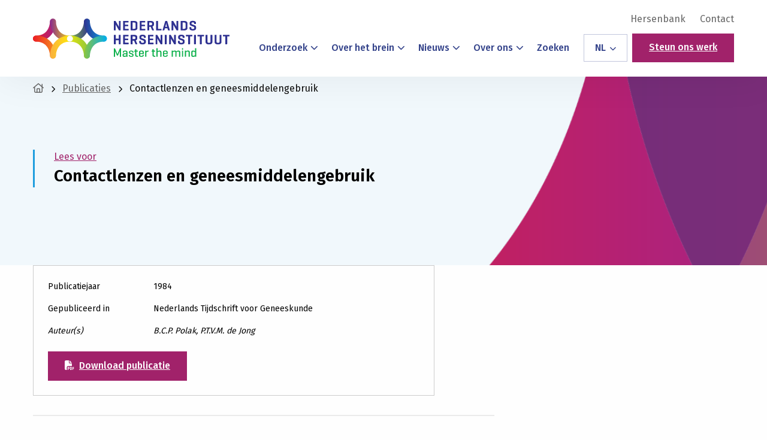

--- FILE ---
content_type: text/html; charset=UTF-8
request_url: https://herseninstituut.nl/publicaties/contactlenzen-en-geneesmiddelengebruik/
body_size: 19401
content:
<!doctype html>
<html class="no-js" lang="nl-NL">

<head><meta charset="UTF-8" /><script>if(navigator.userAgent.match(/MSIE|Internet Explorer/i)||navigator.userAgent.match(/Trident\/7\..*?rv:11/i)){var href=document.location.href;if(!href.match(/[?&]nowprocket/)){if(href.indexOf("?")==-1){if(href.indexOf("#")==-1){document.location.href=href+"?nowprocket=1"}else{document.location.href=href.replace("#","?nowprocket=1#")}}else{if(href.indexOf("#")==-1){document.location.href=href+"&nowprocket=1"}else{document.location.href=href.replace("#","&nowprocket=1#")}}}}</script><script>(()=>{class RocketLazyLoadScripts{constructor(){this.v="2.0.4",this.userEvents=["keydown","keyup","mousedown","mouseup","mousemove","mouseover","mouseout","touchmove","touchstart","touchend","touchcancel","wheel","click","dblclick","input"],this.attributeEvents=["onblur","onclick","oncontextmenu","ondblclick","onfocus","onmousedown","onmouseenter","onmouseleave","onmousemove","onmouseout","onmouseover","onmouseup","onmousewheel","onscroll","onsubmit"]}async t(){this.i(),this.o(),/iP(ad|hone)/.test(navigator.userAgent)&&this.h(),this.u(),this.l(this),this.m(),this.k(this),this.p(this),this._(),await Promise.all([this.R(),this.L()]),this.lastBreath=Date.now(),this.S(this),this.P(),this.D(),this.O(),this.M(),await this.C(this.delayedScripts.normal),await this.C(this.delayedScripts.defer),await this.C(this.delayedScripts.async),await this.T(),await this.F(),await this.j(),await this.A(),window.dispatchEvent(new Event("rocket-allScriptsLoaded")),this.everythingLoaded=!0,this.lastTouchEnd&&await new Promise(t=>setTimeout(t,500-Date.now()+this.lastTouchEnd)),this.I(),this.H(),this.U(),this.W()}i(){this.CSPIssue=sessionStorage.getItem("rocketCSPIssue"),document.addEventListener("securitypolicyviolation",t=>{this.CSPIssue||"script-src-elem"!==t.violatedDirective||"data"!==t.blockedURI||(this.CSPIssue=!0,sessionStorage.setItem("rocketCSPIssue",!0))},{isRocket:!0})}o(){window.addEventListener("pageshow",t=>{this.persisted=t.persisted,this.realWindowLoadedFired=!0},{isRocket:!0}),window.addEventListener("pagehide",()=>{this.onFirstUserAction=null},{isRocket:!0})}h(){let t;function e(e){t=e}window.addEventListener("touchstart",e,{isRocket:!0}),window.addEventListener("touchend",function i(o){o.changedTouches[0]&&t.changedTouches[0]&&Math.abs(o.changedTouches[0].pageX-t.changedTouches[0].pageX)<10&&Math.abs(o.changedTouches[0].pageY-t.changedTouches[0].pageY)<10&&o.timeStamp-t.timeStamp<200&&(window.removeEventListener("touchstart",e,{isRocket:!0}),window.removeEventListener("touchend",i,{isRocket:!0}),"INPUT"===o.target.tagName&&"text"===o.target.type||(o.target.dispatchEvent(new TouchEvent("touchend",{target:o.target,bubbles:!0})),o.target.dispatchEvent(new MouseEvent("mouseover",{target:o.target,bubbles:!0})),o.target.dispatchEvent(new PointerEvent("click",{target:o.target,bubbles:!0,cancelable:!0,detail:1,clientX:o.changedTouches[0].clientX,clientY:o.changedTouches[0].clientY})),event.preventDefault()))},{isRocket:!0})}q(t){this.userActionTriggered||("mousemove"!==t.type||this.firstMousemoveIgnored?"keyup"===t.type||"mouseover"===t.type||"mouseout"===t.type||(this.userActionTriggered=!0,this.onFirstUserAction&&this.onFirstUserAction()):this.firstMousemoveIgnored=!0),"click"===t.type&&t.preventDefault(),t.stopPropagation(),t.stopImmediatePropagation(),"touchstart"===this.lastEvent&&"touchend"===t.type&&(this.lastTouchEnd=Date.now()),"click"===t.type&&(this.lastTouchEnd=0),this.lastEvent=t.type,t.composedPath&&t.composedPath()[0].getRootNode()instanceof ShadowRoot&&(t.rocketTarget=t.composedPath()[0]),this.savedUserEvents.push(t)}u(){this.savedUserEvents=[],this.userEventHandler=this.q.bind(this),this.userEvents.forEach(t=>window.addEventListener(t,this.userEventHandler,{passive:!1,isRocket:!0})),document.addEventListener("visibilitychange",this.userEventHandler,{isRocket:!0})}U(){this.userEvents.forEach(t=>window.removeEventListener(t,this.userEventHandler,{passive:!1,isRocket:!0})),document.removeEventListener("visibilitychange",this.userEventHandler,{isRocket:!0}),this.savedUserEvents.forEach(t=>{(t.rocketTarget||t.target).dispatchEvent(new window[t.constructor.name](t.type,t))})}m(){const t="return false",e=Array.from(this.attributeEvents,t=>"data-rocket-"+t),i="["+this.attributeEvents.join("],[")+"]",o="[data-rocket-"+this.attributeEvents.join("],[data-rocket-")+"]",s=(e,i,o)=>{o&&o!==t&&(e.setAttribute("data-rocket-"+i,o),e["rocket"+i]=new Function("event",o),e.setAttribute(i,t))};new MutationObserver(t=>{for(const n of t)"attributes"===n.type&&(n.attributeName.startsWith("data-rocket-")||this.everythingLoaded?n.attributeName.startsWith("data-rocket-")&&this.everythingLoaded&&this.N(n.target,n.attributeName.substring(12)):s(n.target,n.attributeName,n.target.getAttribute(n.attributeName))),"childList"===n.type&&n.addedNodes.forEach(t=>{if(t.nodeType===Node.ELEMENT_NODE)if(this.everythingLoaded)for(const i of[t,...t.querySelectorAll(o)])for(const t of i.getAttributeNames())e.includes(t)&&this.N(i,t.substring(12));else for(const e of[t,...t.querySelectorAll(i)])for(const t of e.getAttributeNames())this.attributeEvents.includes(t)&&s(e,t,e.getAttribute(t))})}).observe(document,{subtree:!0,childList:!0,attributeFilter:[...this.attributeEvents,...e]})}I(){this.attributeEvents.forEach(t=>{document.querySelectorAll("[data-rocket-"+t+"]").forEach(e=>{this.N(e,t)})})}N(t,e){const i=t.getAttribute("data-rocket-"+e);i&&(t.setAttribute(e,i),t.removeAttribute("data-rocket-"+e))}k(t){Object.defineProperty(HTMLElement.prototype,"onclick",{get(){return this.rocketonclick||null},set(e){this.rocketonclick=e,this.setAttribute(t.everythingLoaded?"onclick":"data-rocket-onclick","this.rocketonclick(event)")}})}S(t){function e(e,i){let o=e[i];e[i]=null,Object.defineProperty(e,i,{get:()=>o,set(s){t.everythingLoaded?o=s:e["rocket"+i]=o=s}})}e(document,"onreadystatechange"),e(window,"onload"),e(window,"onpageshow");try{Object.defineProperty(document,"readyState",{get:()=>t.rocketReadyState,set(e){t.rocketReadyState=e},configurable:!0}),document.readyState="loading"}catch(t){console.log("WPRocket DJE readyState conflict, bypassing")}}l(t){this.originalAddEventListener=EventTarget.prototype.addEventListener,this.originalRemoveEventListener=EventTarget.prototype.removeEventListener,this.savedEventListeners=[],EventTarget.prototype.addEventListener=function(e,i,o){o&&o.isRocket||!t.B(e,this)&&!t.userEvents.includes(e)||t.B(e,this)&&!t.userActionTriggered||e.startsWith("rocket-")||t.everythingLoaded?t.originalAddEventListener.call(this,e,i,o):(t.savedEventListeners.push({target:this,remove:!1,type:e,func:i,options:o}),"mouseenter"!==e&&"mouseleave"!==e||t.originalAddEventListener.call(this,e,t.savedUserEvents.push,o))},EventTarget.prototype.removeEventListener=function(e,i,o){o&&o.isRocket||!t.B(e,this)&&!t.userEvents.includes(e)||t.B(e,this)&&!t.userActionTriggered||e.startsWith("rocket-")||t.everythingLoaded?t.originalRemoveEventListener.call(this,e,i,o):t.savedEventListeners.push({target:this,remove:!0,type:e,func:i,options:o})}}J(t,e){this.savedEventListeners=this.savedEventListeners.filter(i=>{let o=i.type,s=i.target||window;return e!==o||t!==s||(this.B(o,s)&&(i.type="rocket-"+o),this.$(i),!1)})}H(){EventTarget.prototype.addEventListener=this.originalAddEventListener,EventTarget.prototype.removeEventListener=this.originalRemoveEventListener,this.savedEventListeners.forEach(t=>this.$(t))}$(t){t.remove?this.originalRemoveEventListener.call(t.target,t.type,t.func,t.options):this.originalAddEventListener.call(t.target,t.type,t.func,t.options)}p(t){let e;function i(e){return t.everythingLoaded?e:e.split(" ").map(t=>"load"===t||t.startsWith("load.")?"rocket-jquery-load":t).join(" ")}function o(o){function s(e){const s=o.fn[e];o.fn[e]=o.fn.init.prototype[e]=function(){return this[0]===window&&t.userActionTriggered&&("string"==typeof arguments[0]||arguments[0]instanceof String?arguments[0]=i(arguments[0]):"object"==typeof arguments[0]&&Object.keys(arguments[0]).forEach(t=>{const e=arguments[0][t];delete arguments[0][t],arguments[0][i(t)]=e})),s.apply(this,arguments),this}}if(o&&o.fn&&!t.allJQueries.includes(o)){const e={DOMContentLoaded:[],"rocket-DOMContentLoaded":[]};for(const t in e)document.addEventListener(t,()=>{e[t].forEach(t=>t())},{isRocket:!0});o.fn.ready=o.fn.init.prototype.ready=function(i){function s(){parseInt(o.fn.jquery)>2?setTimeout(()=>i.bind(document)(o)):i.bind(document)(o)}return"function"==typeof i&&(t.realDomReadyFired?!t.userActionTriggered||t.fauxDomReadyFired?s():e["rocket-DOMContentLoaded"].push(s):e.DOMContentLoaded.push(s)),o([])},s("on"),s("one"),s("off"),t.allJQueries.push(o)}e=o}t.allJQueries=[],o(window.jQuery),Object.defineProperty(window,"jQuery",{get:()=>e,set(t){o(t)}})}P(){const t=new Map;document.write=document.writeln=function(e){const i=document.currentScript,o=document.createRange(),s=i.parentElement;let n=t.get(i);void 0===n&&(n=i.nextSibling,t.set(i,n));const c=document.createDocumentFragment();o.setStart(c,0),c.appendChild(o.createContextualFragment(e)),s.insertBefore(c,n)}}async R(){return new Promise(t=>{this.userActionTriggered?t():this.onFirstUserAction=t})}async L(){return new Promise(t=>{document.addEventListener("DOMContentLoaded",()=>{this.realDomReadyFired=!0,t()},{isRocket:!0})})}async j(){return this.realWindowLoadedFired?Promise.resolve():new Promise(t=>{window.addEventListener("load",t,{isRocket:!0})})}M(){this.pendingScripts=[];this.scriptsMutationObserver=new MutationObserver(t=>{for(const e of t)e.addedNodes.forEach(t=>{"SCRIPT"!==t.tagName||t.noModule||t.isWPRocket||this.pendingScripts.push({script:t,promise:new Promise(e=>{const i=()=>{const i=this.pendingScripts.findIndex(e=>e.script===t);i>=0&&this.pendingScripts.splice(i,1),e()};t.addEventListener("load",i,{isRocket:!0}),t.addEventListener("error",i,{isRocket:!0}),setTimeout(i,1e3)})})})}),this.scriptsMutationObserver.observe(document,{childList:!0,subtree:!0})}async F(){await this.X(),this.pendingScripts.length?(await this.pendingScripts[0].promise,await this.F()):this.scriptsMutationObserver.disconnect()}D(){this.delayedScripts={normal:[],async:[],defer:[]},document.querySelectorAll("script[type$=rocketlazyloadscript]").forEach(t=>{t.hasAttribute("data-rocket-src")?t.hasAttribute("async")&&!1!==t.async?this.delayedScripts.async.push(t):t.hasAttribute("defer")&&!1!==t.defer||"module"===t.getAttribute("data-rocket-type")?this.delayedScripts.defer.push(t):this.delayedScripts.normal.push(t):this.delayedScripts.normal.push(t)})}async _(){await this.L();let t=[];document.querySelectorAll("script[type$=rocketlazyloadscript][data-rocket-src]").forEach(e=>{let i=e.getAttribute("data-rocket-src");if(i&&!i.startsWith("data:")){i.startsWith("//")&&(i=location.protocol+i);try{const o=new URL(i).origin;o!==location.origin&&t.push({src:o,crossOrigin:e.crossOrigin||"module"===e.getAttribute("data-rocket-type")})}catch(t){}}}),t=[...new Map(t.map(t=>[JSON.stringify(t),t])).values()],this.Y(t,"preconnect")}async G(t){if(await this.K(),!0!==t.noModule||!("noModule"in HTMLScriptElement.prototype))return new Promise(e=>{let i;function o(){(i||t).setAttribute("data-rocket-status","executed"),e()}try{if(navigator.userAgent.includes("Firefox/")||""===navigator.vendor||this.CSPIssue)i=document.createElement("script"),[...t.attributes].forEach(t=>{let e=t.nodeName;"type"!==e&&("data-rocket-type"===e&&(e="type"),"data-rocket-src"===e&&(e="src"),i.setAttribute(e,t.nodeValue))}),t.text&&(i.text=t.text),t.nonce&&(i.nonce=t.nonce),i.hasAttribute("src")?(i.addEventListener("load",o,{isRocket:!0}),i.addEventListener("error",()=>{i.setAttribute("data-rocket-status","failed-network"),e()},{isRocket:!0}),setTimeout(()=>{i.isConnected||e()},1)):(i.text=t.text,o()),i.isWPRocket=!0,t.parentNode.replaceChild(i,t);else{const i=t.getAttribute("data-rocket-type"),s=t.getAttribute("data-rocket-src");i?(t.type=i,t.removeAttribute("data-rocket-type")):t.removeAttribute("type"),t.addEventListener("load",o,{isRocket:!0}),t.addEventListener("error",i=>{this.CSPIssue&&i.target.src.startsWith("data:")?(console.log("WPRocket: CSP fallback activated"),t.removeAttribute("src"),this.G(t).then(e)):(t.setAttribute("data-rocket-status","failed-network"),e())},{isRocket:!0}),s?(t.fetchPriority="high",t.removeAttribute("data-rocket-src"),t.src=s):t.src="data:text/javascript;base64,"+window.btoa(unescape(encodeURIComponent(t.text)))}}catch(i){t.setAttribute("data-rocket-status","failed-transform"),e()}});t.setAttribute("data-rocket-status","skipped")}async C(t){const e=t.shift();return e?(e.isConnected&&await this.G(e),this.C(t)):Promise.resolve()}O(){this.Y([...this.delayedScripts.normal,...this.delayedScripts.defer,...this.delayedScripts.async],"preload")}Y(t,e){this.trash=this.trash||[];let i=!0;var o=document.createDocumentFragment();t.forEach(t=>{const s=t.getAttribute&&t.getAttribute("data-rocket-src")||t.src;if(s&&!s.startsWith("data:")){const n=document.createElement("link");n.href=s,n.rel=e,"preconnect"!==e&&(n.as="script",n.fetchPriority=i?"high":"low"),t.getAttribute&&"module"===t.getAttribute("data-rocket-type")&&(n.crossOrigin=!0),t.crossOrigin&&(n.crossOrigin=t.crossOrigin),t.integrity&&(n.integrity=t.integrity),t.nonce&&(n.nonce=t.nonce),o.appendChild(n),this.trash.push(n),i=!1}}),document.head.appendChild(o)}W(){this.trash.forEach(t=>t.remove())}async T(){try{document.readyState="interactive"}catch(t){}this.fauxDomReadyFired=!0;try{await this.K(),this.J(document,"readystatechange"),document.dispatchEvent(new Event("rocket-readystatechange")),await this.K(),document.rocketonreadystatechange&&document.rocketonreadystatechange(),await this.K(),this.J(document,"DOMContentLoaded"),document.dispatchEvent(new Event("rocket-DOMContentLoaded")),await this.K(),this.J(window,"DOMContentLoaded"),window.dispatchEvent(new Event("rocket-DOMContentLoaded"))}catch(t){console.error(t)}}async A(){try{document.readyState="complete"}catch(t){}try{await this.K(),this.J(document,"readystatechange"),document.dispatchEvent(new Event("rocket-readystatechange")),await this.K(),document.rocketonreadystatechange&&document.rocketonreadystatechange(),await this.K(),this.J(window,"load"),window.dispatchEvent(new Event("rocket-load")),await this.K(),window.rocketonload&&window.rocketonload(),await this.K(),this.allJQueries.forEach(t=>t(window).trigger("rocket-jquery-load")),await this.K(),this.J(window,"pageshow");const t=new Event("rocket-pageshow");t.persisted=this.persisted,window.dispatchEvent(t),await this.K(),window.rocketonpageshow&&window.rocketonpageshow({persisted:this.persisted})}catch(t){console.error(t)}}async K(){Date.now()-this.lastBreath>45&&(await this.X(),this.lastBreath=Date.now())}async X(){return document.hidden?new Promise(t=>setTimeout(t)):new Promise(t=>requestAnimationFrame(t))}B(t,e){return e===document&&"readystatechange"===t||(e===document&&"DOMContentLoaded"===t||(e===window&&"DOMContentLoaded"===t||(e===window&&"load"===t||e===window&&"pageshow"===t)))}static run(){(new RocketLazyLoadScripts).t()}}RocketLazyLoadScripts.run()})();</script>
	
	<meta name="viewport" content="width=device-width, initial-scale=1.0" />
	<link rel="shortcut icon" type="image/png" href="https://herseninstituut.nl/wp-content/themes/stuurlui/assets/img/favicon.ico"/>
<link rel="apple-touch-icon" sizes="180x180" href="https://herseninstituut.nl/wp-content/themes/stuurlui/assets/img/apple-touch-icon.png"/>
<link rel="icon" type="image/png" sizes="32x32" href="https://herseninstituut.nl/wp-content/themes/stuurlui/assets/img/favicon-32x32.png"/>
<link rel="icon" type="image/png" sizes="16x16" href="https://herseninstituut.nl/wp-content/themes/stuurlui/assets/img/favicon-16x16.png"/>
<link rel="manifest" crossorigin="use-credentials" href="https://herseninstituut.nl/wp-content/themes/stuurlui/assets/img/site.webmanifest"/>
<meta name='robots' content='index, follow, max-image-preview:large, max-snippet:-1, max-video-preview:-1' />

<!-- Google Tag Manager for WordPress by gtm4wp.com -->
<script data-cfasync="false" data-pagespeed-no-defer>
	var gtm4wp_datalayer_name = "dataLayer";
	var dataLayer = dataLayer || [];
</script>
<!-- End Google Tag Manager for WordPress by gtm4wp.com -->
	<!-- This site is optimized with the Yoast SEO plugin v26.8 - https://yoast.com/product/yoast-seo-wordpress/ -->
	<title>Contactlenzen en geneesmiddelengebruik - Nederlands Herseninstituut - KNAW | Master the mind</title>
	<link rel="canonical" href="https://herseninstituut.nl/publicaties/contactlenzen-en-geneesmiddelengebruik/" />
	<meta property="og:locale" content="nl_NL" />
	<meta property="og:type" content="article" />
	<meta property="og:title" content="Contactlenzen en geneesmiddelengebruik - Nederlands Herseninstituut - KNAW | Master the mind" />
	<meta property="og:url" content="https://herseninstituut.nl/publicaties/contactlenzen-en-geneesmiddelengebruik/" />
	<meta property="og:site_name" content="Nederlands Herseninstituut - KNAW | Master the mind" />
	<meta property="article:modified_time" content="2023-11-28T14:56:08+00:00" />
	<meta name="twitter:card" content="summary_large_image" />
	<script type="application/ld+json" class="yoast-schema-graph">{"@context":"https://schema.org","@graph":[{"@type":"WebPage","@id":"https://herseninstituut.nl/publicaties/contactlenzen-en-geneesmiddelengebruik/","url":"https://herseninstituut.nl/publicaties/contactlenzen-en-geneesmiddelengebruik/","name":"Contactlenzen en geneesmiddelengebruik - Nederlands Herseninstituut - KNAW | Master the mind","isPartOf":{"@id":"https://herseninstituut.nl/#website"},"datePublished":"2014-09-15T20:13:35+00:00","dateModified":"2023-11-28T14:56:08+00:00","breadcrumb":{"@id":"https://herseninstituut.nl/publicaties/contactlenzen-en-geneesmiddelengebruik/#breadcrumb"},"inLanguage":"nl-NL","potentialAction":[{"@type":"ReadAction","target":["https://herseninstituut.nl/publicaties/contactlenzen-en-geneesmiddelengebruik/"]}]},{"@type":"BreadcrumbList","@id":"https://herseninstituut.nl/publicaties/contactlenzen-en-geneesmiddelengebruik/#breadcrumb","itemListElement":[{"@type":"ListItem","position":1,"name":"Home","item":"https://herseninstituut.nl/"},{"@type":"ListItem","position":2,"name":"Contactlenzen en geneesmiddelengebruik"}]},{"@type":"WebSite","@id":"https://herseninstituut.nl/#website","url":"https://herseninstituut.nl/","name":"Nederlands Herseninstituut - KNAW | Master the mind","description":"","potentialAction":[{"@type":"SearchAction","target":{"@type":"EntryPoint","urlTemplate":"https://herseninstituut.nl/?s={search_term_string}"},"query-input":{"@type":"PropertyValueSpecification","valueRequired":true,"valueName":"search_term_string"}}],"inLanguage":"nl-NL"}]}</script>
	<!-- / Yoast SEO plugin. -->


<link rel='dns-prefetch' href='//cdnjs.cloudflare.com' />
<link rel='dns-prefetch' href='//www.google.com' />
<link rel='dns-prefetch' href='//kit.fontawesome.com' />
<link rel="alternate" type="application/rss+xml" title="Nederlands Herseninstituut - KNAW | Master the mind &raquo; feed" href="https://herseninstituut.nl/feed/" />
<link rel="alternate" type="application/rss+xml" title="Nederlands Herseninstituut - KNAW | Master the mind &raquo; reacties feed" href="https://herseninstituut.nl/comments/feed/" />
<link rel="alternate" type="application/rss+xml" title="Nederlands Herseninstituut - KNAW | Master the mind &raquo; Contactlenzen en geneesmiddelengebruik reacties feed" href="https://herseninstituut.nl/publicaties/contactlenzen-en-geneesmiddelengebruik/feed/" />
<link rel="alternate" title="oEmbed (JSON)" type="application/json+oembed" href="https://herseninstituut.nl/wp-json/oembed/1.0/embed?url=https%3A%2F%2Fherseninstituut.nl%2Fpublicaties%2Fcontactlenzen-en-geneesmiddelengebruik%2F" />
<link rel="alternate" title="oEmbed (XML)" type="text/xml+oembed" href="https://herseninstituut.nl/wp-json/oembed/1.0/embed?url=https%3A%2F%2Fherseninstituut.nl%2Fpublicaties%2Fcontactlenzen-en-geneesmiddelengebruik%2F&#038;format=xml" />
<style id='wp-img-auto-sizes-contain-inline-css'>
img:is([sizes=auto i],[sizes^="auto," i]){contain-intrinsic-size:3000px 1500px}
/*# sourceURL=wp-img-auto-sizes-contain-inline-css */
</style>
<style id='classic-theme-styles-inline-css'>
/*! This file is auto-generated */
.wp-block-button__link{color:#fff;background-color:#32373c;border-radius:9999px;box-shadow:none;text-decoration:none;padding:calc(.667em + 2px) calc(1.333em + 2px);font-size:1.125em}.wp-block-file__button{background:#32373c;color:#fff;text-decoration:none}
/*# sourceURL=/wp-includes/css/classic-themes.min.css */
</style>
<link rel='stylesheet' id='searchwp-live-search-css' href='https://herseninstituut.nl/wp-content/plugins/searchwp-live-ajax-search/assets/styles/style.min.css' media='all' />
<style id='searchwp-live-search-inline-css'>
.searchwp-live-search-result .searchwp-live-search-result--title a {
  font-size: 16px;
}
.searchwp-live-search-result .searchwp-live-search-result--price {
  font-size: 14px;
}
.searchwp-live-search-result .searchwp-live-search-result--add-to-cart .button {
  font-size: 14px;
}

/*# sourceURL=searchwp-live-search-inline-css */
</style>
<link data-minify="1" rel='stylesheet' id='child-theme-css' href='https://herseninstituut.nl/wp-content/cache/min/1/wp-content/themes/stuurlui/assets/css/style-1765456881363.css?ver=1769128649' media='all' />
<script data-minify="1" data-cookieconsent="ignore" src="https://herseninstituut.nl/wp-content/cache/min/1/ajax/libs/jquery/3.6.0/jquery.min.js?ver=1769128649" id="jquery-js" data-rocket-defer defer></script>
<link rel="https://api.w.org/" href="https://herseninstituut.nl/wp-json/" /><link rel="alternate" title="JSON" type="application/json" href="https://herseninstituut.nl/wp-json/wp/v2/publications/9054" /><link rel="EditURI" type="application/rsd+xml" title="RSD" href="https://herseninstituut.nl/xmlrpc.php?rsd" />
<meta name="generator" content="WordPress 6.9" />
<link rel='shortlink' href='https://herseninstituut.nl/?p=9054' />

<!-- Google Tag Manager for WordPress by gtm4wp.com -->
<!-- GTM Container placement set to footer -->
<script data-cfasync="false" data-pagespeed-no-defer>
	var dataLayer_content = {"visitorLoginState":"logged-out","visitorType":"visitor-logged-out","pagePostType":"publications","pagePostType2":"single-publications","pagePostAuthor":"StuurluiDevelopment"};
	dataLayer.push( dataLayer_content );
</script>
<script type="rocketlazyloadscript" data-cfasync="false" data-pagespeed-no-defer>
(function(w,d,s,l,i){w[l]=w[l]||[];w[l].push({'gtm.start':
new Date().getTime(),event:'gtm.js'});var f=d.getElementsByTagName(s)[0],
j=d.createElement(s),dl=l!='dataLayer'?'&l='+l:'';j.async=true;j.src=
'//www.googletagmanager.com/gtm.js?id='+i+dl;f.parentNode.insertBefore(j,f);
})(window,document,'script','dataLayer','GTM-KL6WNGR');
</script>
<!-- End Google Tag Manager for WordPress by gtm4wp.com --><script type="rocketlazyloadscript">(()=>{var o=[],i={};["on","off","toggle","show"].forEach((l=>{i[l]=function(){o.push([l,arguments])}})),window.Boxzilla=i,window.boxzilla_queue=o})();</script><noscript><style id="rocket-lazyload-nojs-css">.rll-youtube-player, [data-lazy-src]{display:none !important;}</style></noscript>	<link rel="preconnect" href="https://fonts.gstatic.com" />
<style id='global-styles-inline-css'>
:root{--wp--preset--aspect-ratio--square: 1;--wp--preset--aspect-ratio--4-3: 4/3;--wp--preset--aspect-ratio--3-4: 3/4;--wp--preset--aspect-ratio--3-2: 3/2;--wp--preset--aspect-ratio--2-3: 2/3;--wp--preset--aspect-ratio--16-9: 16/9;--wp--preset--aspect-ratio--9-16: 9/16;--wp--preset--color--black: #000000;--wp--preset--color--cyan-bluish-gray: #abb8c3;--wp--preset--color--white: #ffffff;--wp--preset--color--pale-pink: #f78da7;--wp--preset--color--vivid-red: #cf2e2e;--wp--preset--color--luminous-vivid-orange: #ff6900;--wp--preset--color--luminous-vivid-amber: #fcb900;--wp--preset--color--light-green-cyan: #7bdcb5;--wp--preset--color--vivid-green-cyan: #00d084;--wp--preset--color--pale-cyan-blue: #8ed1fc;--wp--preset--color--vivid-cyan-blue: #0693e3;--wp--preset--color--vivid-purple: #9b51e0;--wp--preset--gradient--vivid-cyan-blue-to-vivid-purple: linear-gradient(135deg,rgb(6,147,227) 0%,rgb(155,81,224) 100%);--wp--preset--gradient--light-green-cyan-to-vivid-green-cyan: linear-gradient(135deg,rgb(122,220,180) 0%,rgb(0,208,130) 100%);--wp--preset--gradient--luminous-vivid-amber-to-luminous-vivid-orange: linear-gradient(135deg,rgb(252,185,0) 0%,rgb(255,105,0) 100%);--wp--preset--gradient--luminous-vivid-orange-to-vivid-red: linear-gradient(135deg,rgb(255,105,0) 0%,rgb(207,46,46) 100%);--wp--preset--gradient--very-light-gray-to-cyan-bluish-gray: linear-gradient(135deg,rgb(238,238,238) 0%,rgb(169,184,195) 100%);--wp--preset--gradient--cool-to-warm-spectrum: linear-gradient(135deg,rgb(74,234,220) 0%,rgb(151,120,209) 20%,rgb(207,42,186) 40%,rgb(238,44,130) 60%,rgb(251,105,98) 80%,rgb(254,248,76) 100%);--wp--preset--gradient--blush-light-purple: linear-gradient(135deg,rgb(255,206,236) 0%,rgb(152,150,240) 100%);--wp--preset--gradient--blush-bordeaux: linear-gradient(135deg,rgb(254,205,165) 0%,rgb(254,45,45) 50%,rgb(107,0,62) 100%);--wp--preset--gradient--luminous-dusk: linear-gradient(135deg,rgb(255,203,112) 0%,rgb(199,81,192) 50%,rgb(65,88,208) 100%);--wp--preset--gradient--pale-ocean: linear-gradient(135deg,rgb(255,245,203) 0%,rgb(182,227,212) 50%,rgb(51,167,181) 100%);--wp--preset--gradient--electric-grass: linear-gradient(135deg,rgb(202,248,128) 0%,rgb(113,206,126) 100%);--wp--preset--gradient--midnight: linear-gradient(135deg,rgb(2,3,129) 0%,rgb(40,116,252) 100%);--wp--preset--font-size--small: 13px;--wp--preset--font-size--medium: 20px;--wp--preset--font-size--large: 36px;--wp--preset--font-size--x-large: 42px;--wp--preset--spacing--20: 0.44rem;--wp--preset--spacing--30: 0.67rem;--wp--preset--spacing--40: 1rem;--wp--preset--spacing--50: 1.5rem;--wp--preset--spacing--60: 2.25rem;--wp--preset--spacing--70: 3.38rem;--wp--preset--spacing--80: 5.06rem;--wp--preset--shadow--natural: 6px 6px 9px rgba(0, 0, 0, 0.2);--wp--preset--shadow--deep: 12px 12px 50px rgba(0, 0, 0, 0.4);--wp--preset--shadow--sharp: 6px 6px 0px rgba(0, 0, 0, 0.2);--wp--preset--shadow--outlined: 6px 6px 0px -3px rgb(255, 255, 255), 6px 6px rgb(0, 0, 0);--wp--preset--shadow--crisp: 6px 6px 0px rgb(0, 0, 0);}:where(.is-layout-flex){gap: 0.5em;}:where(.is-layout-grid){gap: 0.5em;}body .is-layout-flex{display: flex;}.is-layout-flex{flex-wrap: wrap;align-items: center;}.is-layout-flex > :is(*, div){margin: 0;}body .is-layout-grid{display: grid;}.is-layout-grid > :is(*, div){margin: 0;}:where(.wp-block-columns.is-layout-flex){gap: 2em;}:where(.wp-block-columns.is-layout-grid){gap: 2em;}:where(.wp-block-post-template.is-layout-flex){gap: 1.25em;}:where(.wp-block-post-template.is-layout-grid){gap: 1.25em;}.has-black-color{color: var(--wp--preset--color--black) !important;}.has-cyan-bluish-gray-color{color: var(--wp--preset--color--cyan-bluish-gray) !important;}.has-white-color{color: var(--wp--preset--color--white) !important;}.has-pale-pink-color{color: var(--wp--preset--color--pale-pink) !important;}.has-vivid-red-color{color: var(--wp--preset--color--vivid-red) !important;}.has-luminous-vivid-orange-color{color: var(--wp--preset--color--luminous-vivid-orange) !important;}.has-luminous-vivid-amber-color{color: var(--wp--preset--color--luminous-vivid-amber) !important;}.has-light-green-cyan-color{color: var(--wp--preset--color--light-green-cyan) !important;}.has-vivid-green-cyan-color{color: var(--wp--preset--color--vivid-green-cyan) !important;}.has-pale-cyan-blue-color{color: var(--wp--preset--color--pale-cyan-blue) !important;}.has-vivid-cyan-blue-color{color: var(--wp--preset--color--vivid-cyan-blue) !important;}.has-vivid-purple-color{color: var(--wp--preset--color--vivid-purple) !important;}.has-black-background-color{background-color: var(--wp--preset--color--black) !important;}.has-cyan-bluish-gray-background-color{background-color: var(--wp--preset--color--cyan-bluish-gray) !important;}.has-white-background-color{background-color: var(--wp--preset--color--white) !important;}.has-pale-pink-background-color{background-color: var(--wp--preset--color--pale-pink) !important;}.has-vivid-red-background-color{background-color: var(--wp--preset--color--vivid-red) !important;}.has-luminous-vivid-orange-background-color{background-color: var(--wp--preset--color--luminous-vivid-orange) !important;}.has-luminous-vivid-amber-background-color{background-color: var(--wp--preset--color--luminous-vivid-amber) !important;}.has-light-green-cyan-background-color{background-color: var(--wp--preset--color--light-green-cyan) !important;}.has-vivid-green-cyan-background-color{background-color: var(--wp--preset--color--vivid-green-cyan) !important;}.has-pale-cyan-blue-background-color{background-color: var(--wp--preset--color--pale-cyan-blue) !important;}.has-vivid-cyan-blue-background-color{background-color: var(--wp--preset--color--vivid-cyan-blue) !important;}.has-vivid-purple-background-color{background-color: var(--wp--preset--color--vivid-purple) !important;}.has-black-border-color{border-color: var(--wp--preset--color--black) !important;}.has-cyan-bluish-gray-border-color{border-color: var(--wp--preset--color--cyan-bluish-gray) !important;}.has-white-border-color{border-color: var(--wp--preset--color--white) !important;}.has-pale-pink-border-color{border-color: var(--wp--preset--color--pale-pink) !important;}.has-vivid-red-border-color{border-color: var(--wp--preset--color--vivid-red) !important;}.has-luminous-vivid-orange-border-color{border-color: var(--wp--preset--color--luminous-vivid-orange) !important;}.has-luminous-vivid-amber-border-color{border-color: var(--wp--preset--color--luminous-vivid-amber) !important;}.has-light-green-cyan-border-color{border-color: var(--wp--preset--color--light-green-cyan) !important;}.has-vivid-green-cyan-border-color{border-color: var(--wp--preset--color--vivid-green-cyan) !important;}.has-pale-cyan-blue-border-color{border-color: var(--wp--preset--color--pale-cyan-blue) !important;}.has-vivid-cyan-blue-border-color{border-color: var(--wp--preset--color--vivid-cyan-blue) !important;}.has-vivid-purple-border-color{border-color: var(--wp--preset--color--vivid-purple) !important;}.has-vivid-cyan-blue-to-vivid-purple-gradient-background{background: var(--wp--preset--gradient--vivid-cyan-blue-to-vivid-purple) !important;}.has-light-green-cyan-to-vivid-green-cyan-gradient-background{background: var(--wp--preset--gradient--light-green-cyan-to-vivid-green-cyan) !important;}.has-luminous-vivid-amber-to-luminous-vivid-orange-gradient-background{background: var(--wp--preset--gradient--luminous-vivid-amber-to-luminous-vivid-orange) !important;}.has-luminous-vivid-orange-to-vivid-red-gradient-background{background: var(--wp--preset--gradient--luminous-vivid-orange-to-vivid-red) !important;}.has-very-light-gray-to-cyan-bluish-gray-gradient-background{background: var(--wp--preset--gradient--very-light-gray-to-cyan-bluish-gray) !important;}.has-cool-to-warm-spectrum-gradient-background{background: var(--wp--preset--gradient--cool-to-warm-spectrum) !important;}.has-blush-light-purple-gradient-background{background: var(--wp--preset--gradient--blush-light-purple) !important;}.has-blush-bordeaux-gradient-background{background: var(--wp--preset--gradient--blush-bordeaux) !important;}.has-luminous-dusk-gradient-background{background: var(--wp--preset--gradient--luminous-dusk) !important;}.has-pale-ocean-gradient-background{background: var(--wp--preset--gradient--pale-ocean) !important;}.has-electric-grass-gradient-background{background: var(--wp--preset--gradient--electric-grass) !important;}.has-midnight-gradient-background{background: var(--wp--preset--gradient--midnight) !important;}.has-small-font-size{font-size: var(--wp--preset--font-size--small) !important;}.has-medium-font-size{font-size: var(--wp--preset--font-size--medium) !important;}.has-large-font-size{font-size: var(--wp--preset--font-size--large) !important;}.has-x-large-font-size{font-size: var(--wp--preset--font-size--x-large) !important;}
/*# sourceURL=global-styles-inline-css */
</style>
<meta name="generator" content="WP Rocket 3.20.3" data-wpr-features="wpr_delay_js wpr_defer_js wpr_minify_js wpr_lazyload_images wpr_lazyload_iframes wpr_minify_css wpr_preload_links wpr_desktop" /></head>

<body class="wp-singular publications-template-default single single-publications postid-9054 wp-theme-stuurlui site-1">
		<a href="#main" class="skiplink">Naar de content</a>
	<a href="#menu" class="skiplink">Naar de navigatie</a>
	<header data-rocket-location-hash="883b3230ccd8995ef049e276f8052185" id="site-header" class="breadcrumbs-enabled">
		<div data-rocket-location-hash="8bbd114ae4a262205ebce0c23919c19f" class="header-wrapper row column">
			<div data-rocket-location-hash="5cd83cba399d508b78dc1100d7c0521b" class="site-branding">
				<a id="logo" href="https://herseninstituut.nl">Nederlands Herseninstituut &#8211; KNAW | Master the mind</a>
			</div>
							<div data-rocket-location-hash="3945357049c39b7da21c5b37142f8104" class="menus-container">
					<nav id="topmenu" aria-label="Top menu">
						<ul id="menu-secondary" class="vertical medium-horizontal menu" data-responsive-menu="accordion large-dropdown" data-parent-link="true" data-submenu-toggle="true" data-back-button='<li class="js-drilldown-back"><a href="javascript:void(0);">Terug</a></li>'><li class="menu-item menu-item-type-custom menu-item-object-custom menu-item-1041"><a href="https://herseninstituut.nl/faciliteiten/de-nederlandse-hersenbank/">Hersenbank</a></li>
<li class="menu-item menu-item-type-post_type menu-item-object-page menu-item-1307"><a href="https://herseninstituut.nl/contact/">Contact</a></li>
</ul>					</nav>

					<div id="menus">
						<nav id="menu" aria-label="Main menu">
							<ul id="menu-main" class="vertical medium-horizontal menu dropdown">
																		<li class="top-level menu-item menu-item-type-custom menu-item-object-custom menu-item-1097 menu-item-has-children is-dropdown-submenu-parent">
											<a href="https://herseninstituut.nl/onderzoek/">Onderzoek<i class="fa-solid fa-chevron-down"></i></a>
																							<div class="submenu small-submenu is-dropdown-submenu" data-submenu>
													<ul class="submenu-items-wrap">
																													<li class="sub-level menu-item menu-item-type-custom menu-item-object-custom menu-item-1114">
																<a href="https://herseninstituut.nl/onderzoeksgroepen/">
																	<img width="1" height="1" src="data:image/svg+xml,%3Csvg%20xmlns='http://www.w3.org/2000/svg'%20viewBox='0%200%201%201'%3E%3C/svg%3E" class="attachment-strl-menu-icon size-strl-menu-icon" alt="" decoding="async" data-lazy-src="https://herseninstituut.nl/wp-content/uploads/2022/04/onderzoeksgroepen.svg" /><noscript><img width="1" height="1" src="https://herseninstituut.nl/wp-content/uploads/2022/04/onderzoeksgroepen.svg" class="attachment-strl-menu-icon size-strl-menu-icon" alt="" decoding="async" /></noscript>																	<span>Onderzoeksgroepen</span>
																</a>
															</li>
																														<li class="sub-level menu-item menu-item-type-custom menu-item-object-custom menu-item-1204">
																<a href="https://herseninstituut.nl/publicaties/">
																	<img width="1" height="1" src="data:image/svg+xml,%3Csvg%20xmlns='http://www.w3.org/2000/svg'%20viewBox='0%200%201%201'%3E%3C/svg%3E" class="attachment-strl-menu-icon size-strl-menu-icon" alt="" decoding="async" data-lazy-src="https://herseninstituut.nl/wp-content/uploads/2022/04/publicaties.svg" /><noscript><img width="1" height="1" src="https://herseninstituut.nl/wp-content/uploads/2022/04/publicaties.svg" class="attachment-strl-menu-icon size-strl-menu-icon" alt="" decoding="async" /></noscript>																	<span>Publicaties</span>
																</a>
															</li>
																														<li class="sub-level menu-item menu-item-type-custom menu-item-object-custom menu-item-1292">
																<a href="https://herseninstituut.nl/faciliteiten/">
																	<img width="1" height="1" src="data:image/svg+xml,%3Csvg%20xmlns='http://www.w3.org/2000/svg'%20viewBox='0%200%201%201'%3E%3C/svg%3E" class="attachment-strl-menu-icon size-strl-menu-icon" alt="" decoding="async" data-lazy-src="https://herseninstituut.nl/wp-content/uploads/2022/04/faciliteiten.svg" /><noscript><img width="1" height="1" src="https://herseninstituut.nl/wp-content/uploads/2022/04/faciliteiten.svg" class="attachment-strl-menu-icon size-strl-menu-icon" alt="" decoding="async" /></noscript>																	<span>Faciliteiten</span>
																</a>
															</li>
																														<li class="sub-level menu-item menu-item-type-custom menu-item-object-custom menu-item-16163">
																<a href="https://github.com/Herseninstituut/">
																	<img width="21" height="23" src="data:image/svg+xml,%3Csvg%20xmlns='http://www.w3.org/2000/svg'%20viewBox='0%200%2021%2023'%3E%3C/svg%3E" class="attachment-strl-menu-icon size-strl-menu-icon" alt="" decoding="async" data-lazy-srcset="https://herseninstituut.nl/wp-content/uploads/2024/11/Artboard-33-21x23.png 21w, https://herseninstituut.nl/wp-content/uploads/2024/11/Artboard-33-37x40.png 37w, https://herseninstituut.nl/wp-content/uploads/2024/11/Artboard-33.png 148w" data-lazy-sizes="(max-width: 21px) 100vw, 21px" data-lazy-src="https://herseninstituut.nl/wp-content/smush-webp/2024/11/Artboard-33-21x23.png.webp" /><noscript><img width="21" height="23" src="https://herseninstituut.nl/wp-content/smush-webp/2024/11/Artboard-33-21x23.png.webp" class="attachment-strl-menu-icon size-strl-menu-icon" alt="" decoding="async" srcset="https://herseninstituut.nl/wp-content/uploads/2024/11/Artboard-33-21x23.png 21w, https://herseninstituut.nl/wp-content/uploads/2024/11/Artboard-33-37x40.png 37w, https://herseninstituut.nl/wp-content/uploads/2024/11/Artboard-33.png 148w" sizes="(max-width: 21px) 100vw, 21px" /></noscript>																	<span>Github</span>
																</a>
															</li>
																												</ul>
												</div>
																						</li>
																				<li class="top-level menu-item menu-item-type-custom menu-item-object-custom menu-item-1342 menu-item-has-children is-dropdown-submenu-parent">
											<a href="https://herseninstituut.nl/over-het-brein/">Over het brein<i class="fa-solid fa-chevron-down"></i></a>
																							<div class="submenu small-submenu is-dropdown-submenu" data-submenu>
													<ul class="submenu-items-wrap">
																													<li class="sub-level menu-item menu-item-type-custom menu-item-object-custom menu-item-1873">
																<a href="https://herseninstituut.nl/over-het-brein/#facts">
																																		<span>Hersenfeitjes</span>
																</a>
															</li>
																														<li class="sub-level menu-item menu-item-type-custom menu-item-object-custom menu-item-1876">
																<a href="https://herseninstituut.nl/over-het-brein/#begrippen">
																																		<span>Begrippenlijst</span>
																</a>
															</li>
																														<li class="sub-level menu-item menu-item-type-custom menu-item-object-custom menu-item-3463">
																<a href="https://herseninstituut.nl/podcasts/">
																																		<span>Master the Mind podcast</span>
																</a>
															</li>
																														<li class="sub-level menu-item menu-item-type-custom menu-item-object-custom menu-item-15461">
																<a href="https://herseninstituut.nl/videos/">
																																		<span>Video’s</span>
																</a>
															</li>
																												</ul>
												</div>
																						</li>
																				<li class="top-level menu-item menu-item-type-custom menu-item-object-custom menu-item-1745 menu-item-has-children is-dropdown-submenu-parent">
											<a href="https://herseninstituut.nl/nieuws/">Nieuws<i class="fa-solid fa-chevron-down"></i></a>
																							<div class="submenu small-submenu is-dropdown-submenu" data-submenu>
													<ul class="submenu-items-wrap">
																													<li class="sub-level menu-item menu-item-type-custom menu-item-object-custom menu-item-17649">
																<a href="https://herseninstituut.nl/nieuws/">
																																		<span>Nieuwsberichten</span>
																</a>
															</li>
																														<li class="sub-level menu-item menu-item-type-custom menu-item-object-custom menu-item-16922">
																<a href="https://herseninstituut.nl/nieuwsbrief/">
																																		<span>Nieuwsbrief</span>
																</a>
															</li>
																												</ul>
												</div>
																						</li>
																				<li class="top-level menu-item menu-item-type-custom menu-item-object-custom menu-item-1373 menu-item-has-children is-dropdown-submenu-parent">
											<a href="https://herseninstituut.nl/over-ons/">Over ons<i class="fa-solid fa-chevron-down"></i></a>
																							<div class="submenu small-submenu is-dropdown-submenu" data-submenu>
													<ul class="submenu-items-wrap">
																													<li class="sub-level menu-item menu-item-type-custom menu-item-object-custom menu-item-5639">
																<a href="https://herseninstituut.nl/over-ons/#missie">
																																		<span>Missie & positie</span>
																</a>
															</li>
																														<li class="sub-level menu-item menu-item-type-custom menu-item-object-custom menu-item-5638">
																<a href="https://herseninstituut.nl/over-ons/#organogram">
																																		<span>Organisatie</span>
																</a>
															</li>
																														<li class="sub-level menu-item menu-item-type-custom menu-item-object-custom menu-item-5640">
																<a href="https://herseninstituut.nl/over-ons/#geschiedenis">
																																		<span>Geschiedenis</span>
																</a>
															</li>
																														<li class="sub-level menu-item menu-item-type-custom menu-item-object-custom menu-item-5625">
																<a href="https://herseninstituut.nl/over-ons/brain-awards/">
																																		<span>Brain awards</span>
																</a>
															</li>
																														<li class="sub-level menu-item menu-item-type-custom menu-item-object-custom menu-item-5631">
																<a href="https://herseninstituut.nl/over-ons/wetenschapscommissie/">
																																		<span>Wetenschapscommissie</span>
																</a>
															</li>
																														<li class="sub-level menu-item menu-item-type-custom menu-item-object-custom menu-item-12548">
																<a href="https://herseninstituut.nl/vacatures/">
																																		<span>Vacatures</span>
																</a>
															</li>
																														<li class="sub-level menu-item menu-item-type-custom menu-item-object-custom menu-item-12551">
																<a href="https://herseninstituut.nl/stages/">
																																		<span>Stages</span>
																</a>
															</li>
																														<li class="sub-level menu-item menu-item-type-custom menu-item-object-custom menu-item-17560">
																<a href="https://herseninstituut.nl/contact/">
																																		<span>Contact</span>
																</a>
															</li>
																												</ul>
												</div>
																						</li>
																				<li class="top-level menu-item menu-item-type-custom menu-item-object-custom menu-item-1040 ">
											<a href="https://herseninstituut.nl/zoeken/"><i></i>Zoeken</a>
																					</li>
																	</ul>
						</nav>

													<div data-rocket-location-hash="daa5f47fddd9320372991193a42b2243" class="translation-menu">
								<button class="translation-current">
									<span>NL</span>
									<i class="fas fa-chevron-down"></i>
								</button>
								<div class="translation-other"><div><a href="https://nin.nl/"><span>EN</span></a></div></div>							</div>
														<a class="btn primary headerbtn" href="https://herseninstituut.nl/steun-ons/" target="_self">Steun ons werk</a>
												</div>

				</div>

				<div data-rocket-location-hash="2633a5c262badffea01658cb29ce294b" class="mobile-nav">
					<div class="menutoggle">
						<button class="menu-icon mobile-nav-button" aria-label="Menu openen" type="button" data-toggle="offCanvas" tabindex="0">
							<span class="open-menu">
								<span class="bar1"></span>
								<span class="bar2"></span>
								<span class="bar3"></span>
								<span>Menu</span>
							</span>
							<span class="close-menu">
								<i class="fa-solid fa-circle-xmark"></i>
								<span>Sluit</span>
							</span>
						</button>
					</div><!-- .menutoggle -->
				</div>
		</div>
				
	<div data-rocket-location-hash="a13e86ab8dc7936af978ba6a697d9d8f" class="sticky-breadcrumbs">
		<div data-rocket-location-hash="26105bdad38ad67eabde2effbb378a8d" class="grid-x grid-margin-x">
			<div class="cell">
						<div class="breadcrumbs" typeof="BreadcrumbList" vocab="https://schema.org/">
			<span property="itemListElement" typeof="ListItem"><a property="item" typeof="WebPage" title="Ga naar Nederlands Herseninstituut - KNAW | Master the mind." href="https://herseninstituut.nl" class="home" ><span property="name"><i class="fa-regular fa-house-chimney"></i></span></a><meta property="position" content="1"></span><i class="fa-solid fa-chevron-right"></i><span property="itemListElement" typeof="ListItem"><a property="item" typeof="WebPage" title="Ga naar Publicaties." href="https://herseninstituut.nl/publicaties/" class="publications-root post post-publications" ><span property="name">Publicaties</span></a><meta property="position" content="2"></span><i class="fa-solid fa-chevron-right"></i><span property="itemListElement" typeof="ListItem"><span property="name" class="post post-publications current-item">Contactlenzen en geneesmiddelengebruik</span><meta property="url" content="https://herseninstituut.nl/publicaties/contactlenzen-en-geneesmiddelengebruik/"><meta property="position" content="3"></span>		</div>
					</div>
		</div>
	</div>
	</header>

	<div data-rocket-location-hash="dcda9559fb6c626e99b3d53ae82d3d38" class="off-canvas position-right" id="offCanvas" data-off-canvas data-close-on-click="false">
		<div data-rocket-location-hash="3a521f89ebeee9d3b33b0fed7cc145ea" class="bottom">
							<nav id="main-navigation-mob" aria-label="Main navigation">
					<ul id="menu-main-mob" class="vertical medium-horizontal menu dropdown">
														<li class="top-level menu-item menu-item-type-custom menu-item-object-custom menu-item-1097 menu-item-has-children is-dropdown-submenu-parent">
									<a href="https://herseninstituut.nl/onderzoek/">
										Onderzoek											<i class="fas fa-chevron-down"></i>
																				</a>
																			<div class="sub-menu" data-submenu>
											<ul class="menu">
																									<li class="sub-level menu-item menu-item-type-custom menu-item-object-custom menu-item-1114">
														<a href="https://herseninstituut.nl/onderzoeksgroepen/">
															<div class="content">
																<span>Onderzoeksgroepen</span>
															</div>
														</a>
													</li>
																										<li class="sub-level menu-item menu-item-type-custom menu-item-object-custom menu-item-1204">
														<a href="https://herseninstituut.nl/publicaties/">
															<div class="content">
																<span>Publicaties</span>
															</div>
														</a>
													</li>
																										<li class="sub-level menu-item menu-item-type-custom menu-item-object-custom menu-item-1292">
														<a href="https://herseninstituut.nl/faciliteiten/">
															<div class="content">
																<span>Faciliteiten</span>
															</div>
														</a>
													</li>
																										<li class="sub-level menu-item menu-item-type-custom menu-item-object-custom menu-item-16163">
														<a href="https://github.com/Herseninstituut/">
															<div class="content">
																<span>Github</span>
															</div>
														</a>
													</li>
																								</ul>
										</div>
																		</li>
																<li class="top-level menu-item menu-item-type-custom menu-item-object-custom menu-item-1342 menu-item-has-children is-dropdown-submenu-parent">
									<a href="https://herseninstituut.nl/over-het-brein/">
										Over het brein											<i class="fas fa-chevron-down"></i>
																				</a>
																			<div class="sub-menu" data-submenu>
											<ul class="menu">
																									<li class="sub-level menu-item menu-item-type-custom menu-item-object-custom menu-item-1873">
														<a href="https://herseninstituut.nl/over-het-brein/#facts">
															<div class="content">
																<span>Hersenfeitjes</span>
															</div>
														</a>
													</li>
																										<li class="sub-level menu-item menu-item-type-custom menu-item-object-custom menu-item-1876">
														<a href="https://herseninstituut.nl/over-het-brein/#begrippen">
															<div class="content">
																<span>Begrippenlijst</span>
															</div>
														</a>
													</li>
																										<li class="sub-level menu-item menu-item-type-custom menu-item-object-custom menu-item-3463">
														<a href="https://herseninstituut.nl/podcasts/">
															<div class="content">
																<span>Master the Mind podcast</span>
															</div>
														</a>
													</li>
																										<li class="sub-level menu-item menu-item-type-custom menu-item-object-custom menu-item-15461">
														<a href="https://herseninstituut.nl/videos/">
															<div class="content">
																<span>Video’s</span>
															</div>
														</a>
													</li>
																								</ul>
										</div>
																		</li>
																<li class="top-level menu-item menu-item-type-custom menu-item-object-custom menu-item-1745 menu-item-has-children is-dropdown-submenu-parent">
									<a href="https://herseninstituut.nl/nieuws/">
										Nieuws											<i class="fas fa-chevron-down"></i>
																				</a>
																			<div class="sub-menu" data-submenu>
											<ul class="menu">
																									<li class="sub-level menu-item menu-item-type-custom menu-item-object-custom menu-item-17649">
														<a href="https://herseninstituut.nl/nieuws/">
															<div class="content">
																<span>Nieuwsberichten</span>
															</div>
														</a>
													</li>
																										<li class="sub-level menu-item menu-item-type-custom menu-item-object-custom menu-item-16922">
														<a href="https://herseninstituut.nl/nieuwsbrief/">
															<div class="content">
																<span>Nieuwsbrief</span>
															</div>
														</a>
													</li>
																								</ul>
										</div>
																		</li>
																<li class="top-level menu-item menu-item-type-custom menu-item-object-custom menu-item-1373 menu-item-has-children is-dropdown-submenu-parent">
									<a href="https://herseninstituut.nl/over-ons/">
										Over ons											<i class="fas fa-chevron-down"></i>
																				</a>
																			<div class="sub-menu" data-submenu>
											<ul class="menu">
																									<li class="sub-level menu-item menu-item-type-custom menu-item-object-custom menu-item-5639">
														<a href="https://herseninstituut.nl/over-ons/#missie">
															<div class="content">
																<span>Missie & positie</span>
															</div>
														</a>
													</li>
																										<li class="sub-level menu-item menu-item-type-custom menu-item-object-custom menu-item-5638">
														<a href="https://herseninstituut.nl/over-ons/#organogram">
															<div class="content">
																<span>Organisatie</span>
															</div>
														</a>
													</li>
																										<li class="sub-level menu-item menu-item-type-custom menu-item-object-custom menu-item-5640">
														<a href="https://herseninstituut.nl/over-ons/#geschiedenis">
															<div class="content">
																<span>Geschiedenis</span>
															</div>
														</a>
													</li>
																										<li class="sub-level menu-item menu-item-type-custom menu-item-object-custom menu-item-5625">
														<a href="https://herseninstituut.nl/over-ons/brain-awards/">
															<div class="content">
																<span>Brain awards</span>
															</div>
														</a>
													</li>
																										<li class="sub-level menu-item menu-item-type-custom menu-item-object-custom menu-item-5631">
														<a href="https://herseninstituut.nl/over-ons/wetenschapscommissie/">
															<div class="content">
																<span>Wetenschapscommissie</span>
															</div>
														</a>
													</li>
																										<li class="sub-level menu-item menu-item-type-custom menu-item-object-custom menu-item-12548">
														<a href="https://herseninstituut.nl/vacatures/">
															<div class="content">
																<span>Vacatures</span>
															</div>
														</a>
													</li>
																										<li class="sub-level menu-item menu-item-type-custom menu-item-object-custom menu-item-12551">
														<a href="https://herseninstituut.nl/stages/">
															<div class="content">
																<span>Stages</span>
															</div>
														</a>
													</li>
																										<li class="sub-level menu-item menu-item-type-custom menu-item-object-custom menu-item-17560">
														<a href="https://herseninstituut.nl/contact/">
															<div class="content">
																<span>Contact</span>
															</div>
														</a>
													</li>
																								</ul>
										</div>
																		</li>
																<li class="top-level menu-item menu-item-type-custom menu-item-object-custom menu-item-1040">
									<a href="https://herseninstituut.nl/zoeken/">
										<i></i>Zoeken									</a>
																	</li>
													</ul>
				</nav>
								<a class="btn primary headerbtn" href="https://herseninstituut.nl/steun-ons/" target="_self">Steun ons werk</a>
				<ul id="menu-secondary-1" class="vertical medium-horizontal menu" data-responsive-menu="accordion large-dropdown" data-parent-link="true" data-submenu-toggle="true" data-back-button='<li class="js-drilldown-back"><a href="javascript:void(0);">Terug</a></li>'><li class="menu-item menu-item-type-custom menu-item-object-custom menu-item-1041"><a href="https://herseninstituut.nl/faciliteiten/de-nederlandse-hersenbank/">Hersenbank</a></li>
<li class="menu-item menu-item-type-post_type menu-item-object-page menu-item-1307"><a href="https://herseninstituut.nl/contact/">Contact</a></li>
</ul>				<div class="translation-menu">
					<button class="translation-current">
						<span>NL</span>
						<i class="fas fa-chevron-down"></i>
					</button>
					<div class="translation-other"><div><a href="https://nin.nl/"><span>EN</span></a></div></div>				</div>
						</div>
	</div>
	<main data-rocket-location-hash="11082d0c101dabd16bc5c2f6a0ecdefd" id="main">
<!-- header-small -->
<section data-rocket-location-hash="df9a97aeb9d89229fd6622d63006f766" class="header-small bg-purple">
	<div data-rocket-location-hash="40821a0d7435fb9d6c3c39647338a0dc" class="background-layer rs_skip">
		<img class="no-lazy" src="https://herseninstituut.nl/wp-content/themes/stuurlui/assets/img/header-bg-purple.png" alt="Decorative header background" height="315" width="1920" />
	</div>
	<div data-rocket-location-hash="12e75dc2fba955a7b9a2ee00e68b516c" class="grid-x grid-margin-x title-container">
					<div class="cell large-8 medium-6 small-12">
				<div class="inner">
					<div class="content" lang="en">
							<div id="readspeaker_button1" class="rs_skip rsbtn rs_preserve">
		<a rel="nofollow" class="rsbtn_play" accesskey="L" title="Laat de tekst voorlezen met ReadSpeaker webReader" href="https://app-eu.readspeaker.com/cgi-bin/rsent?customerid=8648&amp;lang=nl_nl&amp;readid=main&amp;url=https://herseninstituut.nl/publicaties/contactlenzen-en-geneesmiddelengebruik/">
			<span class="rsbtn_left rsimg rspart">
				<span class="rsbtn_text">
					<span>Lees voor</span>
				</span>
			</span>
			<span class="rsbtn_right rsimg rsplay rspart"></span>
		</a>
	</div>
							<h1 class="h3">Contactlenzen en geneesmiddelengebruik</h1>											</div>
				</div>
			</div>
				</div>
</section>
<!-- end:header-small -->

	<section data-rocket-location-hash="f603e4fa7982094e1553349da4feadf6" class="single-content narrow-block" lang="en">
		<div data-rocket-location-hash="bfc89eb8600cfab4a0143e6fe7fa3b25" class="grid-x grid-margin-x">
			<div class="cell medium-7 single-main">
					<div class="single-meta">
						<div class="meta">
											<div class="meta-line publication-year">
							<span>Publicatiejaar</span>
							<span>1984</span>
						</div>
												<div class="meta-line published-in">
							<span>Gepubliceerd in</span>
							<span>Nederlands Tijdschrift voor Geneeskunde</span>
						</div>
												<div class="meta-line authors">
							<span>Auteur(s)</span>
							<span>
								B.C.P. Polak, P.T.V.M. de Jong							</span>
						</div>
												<div class="button-row">
							<a class="btn primary has-icon-left" href="https://pure.knaw.nl/ws/files/490299/15895.pdfhttps://pure.knaw.nl/ws/files/490299/15895.pdf" target="_blank"><i class="fa-solid fa-file-pdf"></i>Download publicatie</a>
						</div>
										</div>
				
		
			</div>
					
				<div class="text">
									</div>
			</div>
					</div>
	</section>

	<section data-rocket-location-hash="4354c0e2e43ca289780eefe424ebb805" class="social-share narrow-block" lang="en">
		<div data-rocket-location-hash="564e91d7c497ae42bb42592abde44136" class="grid-x grid-margin-x">
			<div class="cell medium-10 large-8 share-container">
				<h5>Deel dit artikel</h5>
				<ul class="share-buttons">
					<li>
						<a class="btn outline-primary has-icon-left" href="https://www.facebook.com/sharer/sharer.php?u=https%3A%2F%2Fherseninstituut.nl%2Fpublicaties%2Fcontactlenzen-en-geneesmiddelengebruik%2F&quote=Bekijk%20deze%20pagina%20eens!" title="Share on Facebook" target="_blank"><i class="fa-brands fa-facebook-square"></i> Facebook</a>
					</li>
					<li>
						<a class="btn outline-primary has-icon-left" href="https://www.linkedin.com/shareArticle?mini=true&url=https%3A%2F%2Fherseninstituut.nl%2Fpublicaties%2Fcontactlenzen-en-geneesmiddelengebruik%2F" target="_blank" title="Share on LinkedIn"><i class="fa-brands fa-linkedin"></i> LinkedIn</a>
					</li>
					<li>
						<a class="btn outline-primary has-icon-left" href="https://twitter.com/intent/tweet?text=Bekijk%20deze%20pagina%20eens!:%20https%3A%2F%2Fherseninstituut.nl%2Fpublicaties%2Fcontactlenzen-en-geneesmiddelengebruik%2F" target="_blank" title="Tweet"><i class="fa-brands fa-square-x-twitter"></i>  Twitter</a>
					</li>
					<li>
						<a class="btn outline-primary has-icon-left" href="mailto:?subject=Bekijk%20deze%20pagina%20eens!&body=https%3A%2F%2Fherseninstituut.nl%2Fpublicaties%2Fcontactlenzen-en-geneesmiddelengebruik%2F" target="_blank" title="Share via mail"><i class="fa-solid fa-envelope-square"></i>  Mail</a>
					</li>
					<li>
						<button class="btn outline-primary has-icon-left copy-link" title="Share link"><i class="fa-solid fa-link"></i> Link kopiëren</button>
					</li>
				</ul>
			</div>
		</div>
	</section>

	<!-- cta -->
<section data-rocket-location-hash="6ba7dbde78aa970909f341e6c37f150c" class="cta">
	<div data-rocket-location-hash="693b1d3de03dff978ace757b4557edf6" class="grid-x grid-margin-x">
		<div class="cell">
		<div class="background-layer"></div>
		<div class="bg-underlay gradient-b-g-hor"></div>
		<div class="bg-overlay gradient-bw-light"></div>
			<div class="text">
				<h2>Steun ons werk</h2>
<p>De Stichting Vrienden van het Herseninstituut ondersteunt baanbrekend hersenonderzoek. U kunt ons daarbij helpen.</p>
	<a href="/steun-ons" class="btn yellow" target="_parent">Steun ons werk</a>
	
			</div>
		</div>
	</div>
</section>
<!-- end:cta -->

</main>

<footer data-rocket-location-hash="c2e3968eb9c707a204c4e8682b931b29" class="gradient-bars">
	<section data-rocket-location-hash="9a0a8e9cbab596c2ee7cef579839d929" class="footer-top">
		<div data-rocket-location-hash="14f40d902876cb56eca747c6eb5032f1" class="knaw-logo grid-x grid-padding-x align-center">
			<div class="cell">
				<img src="data:image/svg+xml,%3Csvg%20xmlns='http://www.w3.org/2000/svg'%20viewBox='0%200%20364%2061'%3E%3C/svg%3E" width="364" height="61" alt="KNAW logo" data-lazy-src="https://herseninstituut.nl/wp-content/themes/stuurlui/assets/img/knaw_logo.jpeg" /><noscript><img src="https://herseninstituut.nl/wp-content/themes/stuurlui/assets/img/knaw_logo.jpeg" width="364" height="61" alt="KNAW logo" /></noscript>
			</div>
		</div>
	</section>
	<div data-rocket-location-hash="ceac9cb0894ca1a5240b482d335ac167" class="gradient-bar rainbow-1"></div>

	<div data-rocket-location-hash="438c9d0dacac56e9c01aa948d3e37d7f" class="footer-inner">
		<div data-rocket-location-hash="154b894b2f2824cdf9a644ed3a115e0a" class="grid-x grid-padding-x">
			<div class="cell small-12 medium-8">
				<div id="nav_menu-7" class="widget widget_nav_menu"><div class="menu-footer-menu-container"><ul id="menu-footer-menu" class="menu"><li class="menu-item menu-item-type-custom menu-item-object-custom menu-item-1052"><a href="https://herseninstituut.nl/privacyverklaring/">Privacyverklaring</a></li>
<li class="menu-item menu-item-type-custom menu-item-object-custom menu-item-1053"><a href="https://herseninstituut.nl/cookies/">Cookies</a></li>
<li class="menu-item menu-item-type-custom menu-item-object-custom menu-item-1054"><a href="https://herseninstituut.nl/disclaimer/">Disclaimer</a></li>
<li class="menu-item menu-item-type-post_type menu-item-object-page menu-item-13156"><a href="https://herseninstituut.nl/wet-open-overheid/">Wet open overheid</a></li>
<li class="menu-item menu-item-type-custom menu-item-object-custom menu-item-16010"><a href="https://nin.nl/wp-content/uploads/sites/2/2024/10/data-storage-protocol-NIN_20211210.pdf">Data storage protocol</a></li>
<li class="menu-item menu-item-type-post_type menu-item-object-page menu-item-16141"><a href="https://herseninstituut.nl/toegankelijkheidsverklaring/">Toegankelijkheidsverklaring</a></li>
<li class="menu-item menu-item-type-post_type menu-item-object-page menu-item-1125"><a href="https://herseninstituut.nl/mijn-herseninstituut/">Inloggen</a></li>
<li class="menu-item menu-item-type-custom menu-item-object-custom menu-item-5722"><a href="https://portus.knaw.nl/en/start-page">Intranet</a></li>
</ul></div></div>			</div>
							<div class="cell small-12 medium-4">
					<div class="footer-right">
						<div class="social-icons">
																<a href="https://nl.linkedin.com/company/netherlands-institute-for-neuroscience" target="_blank">
										<span class="screen-reader-text">
											Bezoek onze linkedin										</span>
										<i class="fa-brands fa-linkedin"></i>									</a>
																		<a href="https://twitter.com/herseninstituut" target="_blank">
										<span class="screen-reader-text">
											Bezoek onze twitter										</span>
										<i class="fa-brands fa-x-twitter"></i>									</a>
																		<a href="https://www.facebook.com/herseninstituut/" target="_blank">
										<span class="screen-reader-text">
											Bezoek onze facebook										</span>
										<i class="fa-brands fa-facebook-f"></i>									</a>
																		<a href="https://www.instagram.com/herseninstituut/" target="_blank">
										<span class="screen-reader-text">
											Bezoek onze instagram										</span>
										<i class="fa-brands fa-instagram"></i>									</a>
																		<a href="https://bsky.app/profile/nin-knaw.bsky.social" target="_blank">
										<span class="screen-reader-text">
											Bezoek onze bluesky										</span>
										<i class="fa-brands fa-bluesky"></i>									</a>
															</div>
													<div class="footer-logos">
								<img width="32" height="40" src="data:image/svg+xml,%3Csvg%20xmlns='http://www.w3.org/2000/svg'%20viewBox='0%200%2032%2040'%3E%3C/svg%3E" class="attachment-strl-footer-logo size-strl-footer-logo" alt="" decoding="async" data-lazy-srcset="https://herseninstituut.nl/wp-content/uploads/2022/04/cbf-32x40.png 32w, https://herseninstituut.nl/wp-content/uploads/2022/04/cbf-18x23.png 18w, https://herseninstituut.nl/wp-content/uploads/2022/04/cbf.png 317w" data-lazy-sizes="(max-width: 32px) 100vw, 32px" data-lazy-src="https://herseninstituut.nl/wp-content/smush-webp/2022/04/cbf-32x40.png.webp" /><noscript><img width="32" height="40" src="https://herseninstituut.nl/wp-content/smush-webp/2022/04/cbf-32x40.png.webp" class="attachment-strl-footer-logo size-strl-footer-logo" alt="" decoding="async" srcset="https://herseninstituut.nl/wp-content/uploads/2022/04/cbf-32x40.png 32w, https://herseninstituut.nl/wp-content/uploads/2022/04/cbf-18x23.png 18w, https://herseninstituut.nl/wp-content/uploads/2022/04/cbf.png 317w" sizes="(max-width: 32px) 100vw, 32px" /></noscript><img width="1" height="1" src="data:image/svg+xml,%3Csvg%20xmlns='http://www.w3.org/2000/svg'%20viewBox='0%200%201%201'%3E%3C/svg%3E" class="attachment-strl-footer-logo size-strl-footer-logo" alt="" decoding="async" data-lazy-src="https://herseninstituut.nl/wp-content/uploads/2022/04/anbi-algemeen-nut-beogende-instelling.svg" /><noscript><img width="1" height="1" src="https://herseninstituut.nl/wp-content/uploads/2022/04/anbi-algemeen-nut-beogende-instelling.svg" class="attachment-strl-footer-logo size-strl-footer-logo" alt="" decoding="async" /></noscript>							</div>
												</div>
				</div>
						</div>
	</div>
</footer>

<script type="speculationrules">
{"prefetch":[{"source":"document","where":{"and":[{"href_matches":"/*"},{"not":{"href_matches":["/wp-*.php","/wp-admin/*","/wp-content/uploads/*","/wp-content/*","/wp-content/plugins/*","/wp-content/themes/stuurlui/*","/*\\?(.+)"]}},{"not":{"selector_matches":"a[rel~=\"nofollow\"]"}},{"not":{"selector_matches":".no-prefetch, .no-prefetch a"}}]},"eagerness":"conservative"}]}
</script>

<!-- GTM Container placement set to footer -->
<!-- Google Tag Manager (noscript) -->
				<noscript><iframe src="https://www.googletagmanager.com/ns.html?id=GTM-KL6WNGR" height="0" width="0" style="display:none;visibility:hidden" aria-hidden="true"></iframe></noscript>
<!-- End Google Tag Manager (noscript) -->        <script type="rocketlazyloadscript">
            var _SEARCHWP_LIVE_AJAX_SEARCH_BLOCKS = true;
            var _SEARCHWP_LIVE_AJAX_SEARCH_ENGINE = 'default';
            var _SEARCHWP_LIVE_AJAX_SEARCH_CONFIG = 'default';
        </script>
        <script type="rocketlazyloadscript" id="rocket-browser-checker-js-after">
"use strict";var _createClass=function(){function defineProperties(target,props){for(var i=0;i<props.length;i++){var descriptor=props[i];descriptor.enumerable=descriptor.enumerable||!1,descriptor.configurable=!0,"value"in descriptor&&(descriptor.writable=!0),Object.defineProperty(target,descriptor.key,descriptor)}}return function(Constructor,protoProps,staticProps){return protoProps&&defineProperties(Constructor.prototype,protoProps),staticProps&&defineProperties(Constructor,staticProps),Constructor}}();function _classCallCheck(instance,Constructor){if(!(instance instanceof Constructor))throw new TypeError("Cannot call a class as a function")}var RocketBrowserCompatibilityChecker=function(){function RocketBrowserCompatibilityChecker(options){_classCallCheck(this,RocketBrowserCompatibilityChecker),this.passiveSupported=!1,this._checkPassiveOption(this),this.options=!!this.passiveSupported&&options}return _createClass(RocketBrowserCompatibilityChecker,[{key:"_checkPassiveOption",value:function(self){try{var options={get passive(){return!(self.passiveSupported=!0)}};window.addEventListener("test",null,options),window.removeEventListener("test",null,options)}catch(err){self.passiveSupported=!1}}},{key:"initRequestIdleCallback",value:function(){!1 in window&&(window.requestIdleCallback=function(cb){var start=Date.now();return setTimeout(function(){cb({didTimeout:!1,timeRemaining:function(){return Math.max(0,50-(Date.now()-start))}})},1)}),!1 in window&&(window.cancelIdleCallback=function(id){return clearTimeout(id)})}},{key:"isDataSaverModeOn",value:function(){return"connection"in navigator&&!0===navigator.connection.saveData}},{key:"supportsLinkPrefetch",value:function(){var elem=document.createElement("link");return elem.relList&&elem.relList.supports&&elem.relList.supports("prefetch")&&window.IntersectionObserver&&"isIntersecting"in IntersectionObserverEntry.prototype}},{key:"isSlowConnection",value:function(){return"connection"in navigator&&"effectiveType"in navigator.connection&&("2g"===navigator.connection.effectiveType||"slow-2g"===navigator.connection.effectiveType)}}]),RocketBrowserCompatibilityChecker}();
//# sourceURL=rocket-browser-checker-js-after
</script>
<script id="rocket-preload-links-js-extra">
var RocketPreloadLinksConfig = {"excludeUris":"/(?:.+/)?feed(?:/(?:.+/?)?)?$|/(?:.+/)?embed/|http://(/%5B/%5D+)?/(index.php/)?(.*)wp-json(/.*|$)|/refer/|/go/|/recommend/|/recommends/","usesTrailingSlash":"1","imageExt":"jpg|jpeg|gif|png|tiff|bmp|webp|avif|pdf|doc|docx|xls|xlsx|php","fileExt":"jpg|jpeg|gif|png|tiff|bmp|webp|avif|pdf|doc|docx|xls|xlsx|php|html|htm","siteUrl":"https://herseninstituut.nl","onHoverDelay":"100","rateThrottle":"3"};
//# sourceURL=rocket-preload-links-js-extra
</script>
<script type="rocketlazyloadscript" id="rocket-preload-links-js-after">
(function() {
"use strict";var r="function"==typeof Symbol&&"symbol"==typeof Symbol.iterator?function(e){return typeof e}:function(e){return e&&"function"==typeof Symbol&&e.constructor===Symbol&&e!==Symbol.prototype?"symbol":typeof e},e=function(){function i(e,t){for(var n=0;n<t.length;n++){var i=t[n];i.enumerable=i.enumerable||!1,i.configurable=!0,"value"in i&&(i.writable=!0),Object.defineProperty(e,i.key,i)}}return function(e,t,n){return t&&i(e.prototype,t),n&&i(e,n),e}}();function i(e,t){if(!(e instanceof t))throw new TypeError("Cannot call a class as a function")}var t=function(){function n(e,t){i(this,n),this.browser=e,this.config=t,this.options=this.browser.options,this.prefetched=new Set,this.eventTime=null,this.threshold=1111,this.numOnHover=0}return e(n,[{key:"init",value:function(){!this.browser.supportsLinkPrefetch()||this.browser.isDataSaverModeOn()||this.browser.isSlowConnection()||(this.regex={excludeUris:RegExp(this.config.excludeUris,"i"),images:RegExp(".("+this.config.imageExt+")$","i"),fileExt:RegExp(".("+this.config.fileExt+")$","i")},this._initListeners(this))}},{key:"_initListeners",value:function(e){-1<this.config.onHoverDelay&&document.addEventListener("mouseover",e.listener.bind(e),e.listenerOptions),document.addEventListener("mousedown",e.listener.bind(e),e.listenerOptions),document.addEventListener("touchstart",e.listener.bind(e),e.listenerOptions)}},{key:"listener",value:function(e){var t=e.target.closest("a"),n=this._prepareUrl(t);if(null!==n)switch(e.type){case"mousedown":case"touchstart":this._addPrefetchLink(n);break;case"mouseover":this._earlyPrefetch(t,n,"mouseout")}}},{key:"_earlyPrefetch",value:function(t,e,n){var i=this,r=setTimeout(function(){if(r=null,0===i.numOnHover)setTimeout(function(){return i.numOnHover=0},1e3);else if(i.numOnHover>i.config.rateThrottle)return;i.numOnHover++,i._addPrefetchLink(e)},this.config.onHoverDelay);t.addEventListener(n,function e(){t.removeEventListener(n,e,{passive:!0}),null!==r&&(clearTimeout(r),r=null)},{passive:!0})}},{key:"_addPrefetchLink",value:function(i){return this.prefetched.add(i.href),new Promise(function(e,t){var n=document.createElement("link");n.rel="prefetch",n.href=i.href,n.onload=e,n.onerror=t,document.head.appendChild(n)}).catch(function(){})}},{key:"_prepareUrl",value:function(e){if(null===e||"object"!==(void 0===e?"undefined":r(e))||!1 in e||-1===["http:","https:"].indexOf(e.protocol))return null;var t=e.href.substring(0,this.config.siteUrl.length),n=this._getPathname(e.href,t),i={original:e.href,protocol:e.protocol,origin:t,pathname:n,href:t+n};return this._isLinkOk(i)?i:null}},{key:"_getPathname",value:function(e,t){var n=t?e.substring(this.config.siteUrl.length):e;return n.startsWith("/")||(n="/"+n),this._shouldAddTrailingSlash(n)?n+"/":n}},{key:"_shouldAddTrailingSlash",value:function(e){return this.config.usesTrailingSlash&&!e.endsWith("/")&&!this.regex.fileExt.test(e)}},{key:"_isLinkOk",value:function(e){return null!==e&&"object"===(void 0===e?"undefined":r(e))&&(!this.prefetched.has(e.href)&&e.origin===this.config.siteUrl&&-1===e.href.indexOf("?")&&-1===e.href.indexOf("#")&&!this.regex.excludeUris.test(e.href)&&!this.regex.images.test(e.href))}}],[{key:"run",value:function(){"undefined"!=typeof RocketPreloadLinksConfig&&new n(new RocketBrowserCompatibilityChecker({capture:!0,passive:!0}),RocketPreloadLinksConfig).init()}}]),n}();t.run();
}());

//# sourceURL=rocket-preload-links-js-after
</script>
<script id="swp-live-search-client-js-extra">
var searchwp_live_search_params = [];
searchwp_live_search_params = {"ajaxurl":"https:\/\/herseninstituut.nl\/wp-admin\/admin-ajax.php","origin_id":9054,"config":{"default":{"engine":"default","input":{"delay":300,"min_chars":3},"results":{"position":"bottom","width":"auto","offset":{"x":0,"y":5}},"spinner":{"lines":12,"length":8,"width":3,"radius":8,"scale":1,"corners":1,"color":"#424242","fadeColor":"transparent","speed":1,"rotate":0,"animation":"searchwp-spinner-line-fade-quick","direction":1,"zIndex":2000000000,"className":"spinner","top":"50%","left":"50%","shadow":"0 0 1px transparent","position":"absolute"}}},"msg_no_config_found":"Geen geldige SearchWP Live Search configuratie gevonden!","aria_instructions":"Als de resultaten voor automatisch aanvullen beschikbaar zijn, gebruik je de pijlen omhoog en omlaag om te beoordelen en voer je in om naar de gewenste pagina te gaan. Touch-apparaatgebruikers, verkennen door aanraking of met veegbewegingen."};;
//# sourceURL=swp-live-search-client-js-extra
</script>
<script type="rocketlazyloadscript" data-rocket-src="https://herseninstituut.nl/wp-content/plugins/searchwp-live-ajax-search/assets/javascript/dist/script.min.js" id="swp-live-search-client-js" data-rocket-defer defer></script>
<script id="gforms_recaptcha_recaptcha-js-extra">
var gforms_recaptcha_recaptcha_strings = {"nonce":"ae44a22d04","disconnect":"Disconnecting","change_connection_type":"Resetting","spinner":"https://herseninstituut.nl/wp-content/plugins/gravityforms/images/spinner.svg","connection_type":"classic","disable_badge":"1","change_connection_type_title":"Change Connection Type","change_connection_type_message":"Changing the connection type will delete your current settings.  Do you want to proceed?","disconnect_title":"Disconnect","disconnect_message":"Disconnecting from reCAPTCHA will delete your current settings.  Do you want to proceed?","site_key":"6Lc8UHcjAAAAAFCJwGBZ1tKjGwmiTb1_0qEcScRv"};
//# sourceURL=gforms_recaptcha_recaptcha-js-extra
</script>
<script src="https://www.google.com/recaptcha/api.js?render=6Lc8UHcjAAAAAFCJwGBZ1tKjGwmiTb1_0qEcScRv" id="gforms_recaptcha_recaptcha-js" defer data-wp-strategy="defer"></script>
<script src="https://herseninstituut.nl/wp-content/plugins/gravityformsrecaptcha/js/frontend.min.js" id="gforms_recaptcha_frontend-js" defer data-wp-strategy="defer"></script>
<script src="https://herseninstituut.nl/wp-content/themes/stuurlui/assets/js/nocache/nocache.min.js" id="nocache-js" data-rocket-defer defer></script>
<script type="rocketlazyloadscript" data-cookieconsent="ignore" data-rocket-src="https://herseninstituut.nl/wp-content/themes/stuurlui/assets/js/vendor.min.js" id="vendor-js" data-rocket-defer defer></script>
<script src="https://kit.fontawesome.com/483c98a683.js" id="fontawesome-js" data-rocket-defer defer></script>
<script id="scripts-js-extra">
var strl_vars = {"wpurl":"https://herseninstituut.nl","ajaxurl":"https://herseninstituut.nl/wp-admin/admin-ajax.php","stylesheet_directory":"https://herseninstituut.nl/wp-content/themes/stuurlui","currentpage":"https://herseninstituut.nl/publicaties/contactlenzen-en-geneesmiddelengebruik/","readmore":"Lees meer","donation_form_msg":"You have chosen a monthly donation of \u20ac15. You authorize the Friends of the Brain Institute Foundation to debit this amount monthly."};
//# sourceURL=scripts-js-extra
</script>
<script type="rocketlazyloadscript" data-minify="1" data-cookieconsent="ignore" data-rocket-src="https://herseninstituut.nl/wp-content/cache/min/1/wp-content/themes/stuurlui/assets/js/scripts-1765450491786.js?ver=1769128649" id="scripts-js" data-rocket-defer defer></script>
<script>window.lazyLoadOptions=[{elements_selector:"img[data-lazy-src],.rocket-lazyload,iframe[data-lazy-src]",data_src:"lazy-src",data_srcset:"lazy-srcset",data_sizes:"lazy-sizes",class_loading:"lazyloading",class_loaded:"lazyloaded",threshold:300,callback_loaded:function(element){if(element.tagName==="IFRAME"&&element.dataset.rocketLazyload=="fitvidscompatible"){if(element.classList.contains("lazyloaded")){if(typeof window.jQuery!="undefined"){if(jQuery.fn.fitVids){jQuery(element).parent().fitVids()}}}}}},{elements_selector:".rocket-lazyload",data_src:"lazy-src",data_srcset:"lazy-srcset",data_sizes:"lazy-sizes",class_loading:"lazyloading",class_loaded:"lazyloaded",threshold:300,}];window.addEventListener('LazyLoad::Initialized',function(e){var lazyLoadInstance=e.detail.instance;if(window.MutationObserver){var observer=new MutationObserver(function(mutations){var image_count=0;var iframe_count=0;var rocketlazy_count=0;mutations.forEach(function(mutation){for(var i=0;i<mutation.addedNodes.length;i++){if(typeof mutation.addedNodes[i].getElementsByTagName!=='function'){continue}
if(typeof mutation.addedNodes[i].getElementsByClassName!=='function'){continue}
images=mutation.addedNodes[i].getElementsByTagName('img');is_image=mutation.addedNodes[i].tagName=="IMG";iframes=mutation.addedNodes[i].getElementsByTagName('iframe');is_iframe=mutation.addedNodes[i].tagName=="IFRAME";rocket_lazy=mutation.addedNodes[i].getElementsByClassName('rocket-lazyload');image_count+=images.length;iframe_count+=iframes.length;rocketlazy_count+=rocket_lazy.length;if(is_image){image_count+=1}
if(is_iframe){iframe_count+=1}}});if(image_count>0||iframe_count>0||rocketlazy_count>0){lazyLoadInstance.update()}});var b=document.getElementsByTagName("body")[0];var config={childList:!0,subtree:!0};observer.observe(b,config)}},!1)</script><script data-no-minify="1" async src="https://herseninstituut.nl/wp-content/plugins/wp-rocket/assets/js/lazyload/17.8.3/lazyload.min.js"></script>	<script type="application/ld+json">
		{
			"@context": "https://schema.org",
			"@type": "WebSite",
			"url": "https://herseninstituut.nl",
			"potentialAction": {
				"@type": "SearchAction",
				"target": "https://herseninstituut.nl/zoeken/?_search_search={search_term_string}",
				"query-input": "required name=search_term_string"
			}
		}
	</script>
	<script>var rocket_beacon_data = {"ajax_url":"https:\/\/herseninstituut.nl\/wp-admin\/admin-ajax.php","nonce":"848eb73842","url":"https:\/\/herseninstituut.nl\/publicaties\/contactlenzen-en-geneesmiddelengebruik","is_mobile":false,"width_threshold":1600,"height_threshold":700,"delay":500,"debug":null,"status":{"atf":true,"lrc":true,"preconnect_external_domain":true},"elements":"img, video, picture, p, main, div, li, svg, section, header, span","lrc_threshold":1800,"preconnect_external_domain_elements":["link","script","iframe"],"preconnect_external_domain_exclusions":["static.cloudflareinsights.com","rel=\"profile\"","rel=\"preconnect\"","rel=\"dns-prefetch\"","rel=\"icon\""]}</script><script data-name="wpr-wpr-beacon" src='https://herseninstituut.nl/wp-content/plugins/wp-rocket/assets/js/wpr-beacon.min.js' async></script></body>

</html>
<!-- Rocket no webp -->
<!-- This website is like a Rocket, isn't it? Performance optimized by WP Rocket. Learn more: https://wp-rocket.me -->

--- FILE ---
content_type: text/html; charset=utf-8
request_url: https://www.google.com/recaptcha/api2/anchor?ar=1&k=6Lc8UHcjAAAAAFCJwGBZ1tKjGwmiTb1_0qEcScRv&co=aHR0cHM6Ly9oZXJzZW5pbnN0aXR1dXQubmw6NDQz&hl=en&v=PoyoqOPhxBO7pBk68S4YbpHZ&size=invisible&anchor-ms=20000&execute-ms=30000&cb=4o5ozsg53mhf
body_size: 48284
content:
<!DOCTYPE HTML><html dir="ltr" lang="en"><head><meta http-equiv="Content-Type" content="text/html; charset=UTF-8">
<meta http-equiv="X-UA-Compatible" content="IE=edge">
<title>reCAPTCHA</title>
<style type="text/css">
/* cyrillic-ext */
@font-face {
  font-family: 'Roboto';
  font-style: normal;
  font-weight: 400;
  font-stretch: 100%;
  src: url(//fonts.gstatic.com/s/roboto/v48/KFO7CnqEu92Fr1ME7kSn66aGLdTylUAMa3GUBHMdazTgWw.woff2) format('woff2');
  unicode-range: U+0460-052F, U+1C80-1C8A, U+20B4, U+2DE0-2DFF, U+A640-A69F, U+FE2E-FE2F;
}
/* cyrillic */
@font-face {
  font-family: 'Roboto';
  font-style: normal;
  font-weight: 400;
  font-stretch: 100%;
  src: url(//fonts.gstatic.com/s/roboto/v48/KFO7CnqEu92Fr1ME7kSn66aGLdTylUAMa3iUBHMdazTgWw.woff2) format('woff2');
  unicode-range: U+0301, U+0400-045F, U+0490-0491, U+04B0-04B1, U+2116;
}
/* greek-ext */
@font-face {
  font-family: 'Roboto';
  font-style: normal;
  font-weight: 400;
  font-stretch: 100%;
  src: url(//fonts.gstatic.com/s/roboto/v48/KFO7CnqEu92Fr1ME7kSn66aGLdTylUAMa3CUBHMdazTgWw.woff2) format('woff2');
  unicode-range: U+1F00-1FFF;
}
/* greek */
@font-face {
  font-family: 'Roboto';
  font-style: normal;
  font-weight: 400;
  font-stretch: 100%;
  src: url(//fonts.gstatic.com/s/roboto/v48/KFO7CnqEu92Fr1ME7kSn66aGLdTylUAMa3-UBHMdazTgWw.woff2) format('woff2');
  unicode-range: U+0370-0377, U+037A-037F, U+0384-038A, U+038C, U+038E-03A1, U+03A3-03FF;
}
/* math */
@font-face {
  font-family: 'Roboto';
  font-style: normal;
  font-weight: 400;
  font-stretch: 100%;
  src: url(//fonts.gstatic.com/s/roboto/v48/KFO7CnqEu92Fr1ME7kSn66aGLdTylUAMawCUBHMdazTgWw.woff2) format('woff2');
  unicode-range: U+0302-0303, U+0305, U+0307-0308, U+0310, U+0312, U+0315, U+031A, U+0326-0327, U+032C, U+032F-0330, U+0332-0333, U+0338, U+033A, U+0346, U+034D, U+0391-03A1, U+03A3-03A9, U+03B1-03C9, U+03D1, U+03D5-03D6, U+03F0-03F1, U+03F4-03F5, U+2016-2017, U+2034-2038, U+203C, U+2040, U+2043, U+2047, U+2050, U+2057, U+205F, U+2070-2071, U+2074-208E, U+2090-209C, U+20D0-20DC, U+20E1, U+20E5-20EF, U+2100-2112, U+2114-2115, U+2117-2121, U+2123-214F, U+2190, U+2192, U+2194-21AE, U+21B0-21E5, U+21F1-21F2, U+21F4-2211, U+2213-2214, U+2216-22FF, U+2308-230B, U+2310, U+2319, U+231C-2321, U+2336-237A, U+237C, U+2395, U+239B-23B7, U+23D0, U+23DC-23E1, U+2474-2475, U+25AF, U+25B3, U+25B7, U+25BD, U+25C1, U+25CA, U+25CC, U+25FB, U+266D-266F, U+27C0-27FF, U+2900-2AFF, U+2B0E-2B11, U+2B30-2B4C, U+2BFE, U+3030, U+FF5B, U+FF5D, U+1D400-1D7FF, U+1EE00-1EEFF;
}
/* symbols */
@font-face {
  font-family: 'Roboto';
  font-style: normal;
  font-weight: 400;
  font-stretch: 100%;
  src: url(//fonts.gstatic.com/s/roboto/v48/KFO7CnqEu92Fr1ME7kSn66aGLdTylUAMaxKUBHMdazTgWw.woff2) format('woff2');
  unicode-range: U+0001-000C, U+000E-001F, U+007F-009F, U+20DD-20E0, U+20E2-20E4, U+2150-218F, U+2190, U+2192, U+2194-2199, U+21AF, U+21E6-21F0, U+21F3, U+2218-2219, U+2299, U+22C4-22C6, U+2300-243F, U+2440-244A, U+2460-24FF, U+25A0-27BF, U+2800-28FF, U+2921-2922, U+2981, U+29BF, U+29EB, U+2B00-2BFF, U+4DC0-4DFF, U+FFF9-FFFB, U+10140-1018E, U+10190-1019C, U+101A0, U+101D0-101FD, U+102E0-102FB, U+10E60-10E7E, U+1D2C0-1D2D3, U+1D2E0-1D37F, U+1F000-1F0FF, U+1F100-1F1AD, U+1F1E6-1F1FF, U+1F30D-1F30F, U+1F315, U+1F31C, U+1F31E, U+1F320-1F32C, U+1F336, U+1F378, U+1F37D, U+1F382, U+1F393-1F39F, U+1F3A7-1F3A8, U+1F3AC-1F3AF, U+1F3C2, U+1F3C4-1F3C6, U+1F3CA-1F3CE, U+1F3D4-1F3E0, U+1F3ED, U+1F3F1-1F3F3, U+1F3F5-1F3F7, U+1F408, U+1F415, U+1F41F, U+1F426, U+1F43F, U+1F441-1F442, U+1F444, U+1F446-1F449, U+1F44C-1F44E, U+1F453, U+1F46A, U+1F47D, U+1F4A3, U+1F4B0, U+1F4B3, U+1F4B9, U+1F4BB, U+1F4BF, U+1F4C8-1F4CB, U+1F4D6, U+1F4DA, U+1F4DF, U+1F4E3-1F4E6, U+1F4EA-1F4ED, U+1F4F7, U+1F4F9-1F4FB, U+1F4FD-1F4FE, U+1F503, U+1F507-1F50B, U+1F50D, U+1F512-1F513, U+1F53E-1F54A, U+1F54F-1F5FA, U+1F610, U+1F650-1F67F, U+1F687, U+1F68D, U+1F691, U+1F694, U+1F698, U+1F6AD, U+1F6B2, U+1F6B9-1F6BA, U+1F6BC, U+1F6C6-1F6CF, U+1F6D3-1F6D7, U+1F6E0-1F6EA, U+1F6F0-1F6F3, U+1F6F7-1F6FC, U+1F700-1F7FF, U+1F800-1F80B, U+1F810-1F847, U+1F850-1F859, U+1F860-1F887, U+1F890-1F8AD, U+1F8B0-1F8BB, U+1F8C0-1F8C1, U+1F900-1F90B, U+1F93B, U+1F946, U+1F984, U+1F996, U+1F9E9, U+1FA00-1FA6F, U+1FA70-1FA7C, U+1FA80-1FA89, U+1FA8F-1FAC6, U+1FACE-1FADC, U+1FADF-1FAE9, U+1FAF0-1FAF8, U+1FB00-1FBFF;
}
/* vietnamese */
@font-face {
  font-family: 'Roboto';
  font-style: normal;
  font-weight: 400;
  font-stretch: 100%;
  src: url(//fonts.gstatic.com/s/roboto/v48/KFO7CnqEu92Fr1ME7kSn66aGLdTylUAMa3OUBHMdazTgWw.woff2) format('woff2');
  unicode-range: U+0102-0103, U+0110-0111, U+0128-0129, U+0168-0169, U+01A0-01A1, U+01AF-01B0, U+0300-0301, U+0303-0304, U+0308-0309, U+0323, U+0329, U+1EA0-1EF9, U+20AB;
}
/* latin-ext */
@font-face {
  font-family: 'Roboto';
  font-style: normal;
  font-weight: 400;
  font-stretch: 100%;
  src: url(//fonts.gstatic.com/s/roboto/v48/KFO7CnqEu92Fr1ME7kSn66aGLdTylUAMa3KUBHMdazTgWw.woff2) format('woff2');
  unicode-range: U+0100-02BA, U+02BD-02C5, U+02C7-02CC, U+02CE-02D7, U+02DD-02FF, U+0304, U+0308, U+0329, U+1D00-1DBF, U+1E00-1E9F, U+1EF2-1EFF, U+2020, U+20A0-20AB, U+20AD-20C0, U+2113, U+2C60-2C7F, U+A720-A7FF;
}
/* latin */
@font-face {
  font-family: 'Roboto';
  font-style: normal;
  font-weight: 400;
  font-stretch: 100%;
  src: url(//fonts.gstatic.com/s/roboto/v48/KFO7CnqEu92Fr1ME7kSn66aGLdTylUAMa3yUBHMdazQ.woff2) format('woff2');
  unicode-range: U+0000-00FF, U+0131, U+0152-0153, U+02BB-02BC, U+02C6, U+02DA, U+02DC, U+0304, U+0308, U+0329, U+2000-206F, U+20AC, U+2122, U+2191, U+2193, U+2212, U+2215, U+FEFF, U+FFFD;
}
/* cyrillic-ext */
@font-face {
  font-family: 'Roboto';
  font-style: normal;
  font-weight: 500;
  font-stretch: 100%;
  src: url(//fonts.gstatic.com/s/roboto/v48/KFO7CnqEu92Fr1ME7kSn66aGLdTylUAMa3GUBHMdazTgWw.woff2) format('woff2');
  unicode-range: U+0460-052F, U+1C80-1C8A, U+20B4, U+2DE0-2DFF, U+A640-A69F, U+FE2E-FE2F;
}
/* cyrillic */
@font-face {
  font-family: 'Roboto';
  font-style: normal;
  font-weight: 500;
  font-stretch: 100%;
  src: url(//fonts.gstatic.com/s/roboto/v48/KFO7CnqEu92Fr1ME7kSn66aGLdTylUAMa3iUBHMdazTgWw.woff2) format('woff2');
  unicode-range: U+0301, U+0400-045F, U+0490-0491, U+04B0-04B1, U+2116;
}
/* greek-ext */
@font-face {
  font-family: 'Roboto';
  font-style: normal;
  font-weight: 500;
  font-stretch: 100%;
  src: url(//fonts.gstatic.com/s/roboto/v48/KFO7CnqEu92Fr1ME7kSn66aGLdTylUAMa3CUBHMdazTgWw.woff2) format('woff2');
  unicode-range: U+1F00-1FFF;
}
/* greek */
@font-face {
  font-family: 'Roboto';
  font-style: normal;
  font-weight: 500;
  font-stretch: 100%;
  src: url(//fonts.gstatic.com/s/roboto/v48/KFO7CnqEu92Fr1ME7kSn66aGLdTylUAMa3-UBHMdazTgWw.woff2) format('woff2');
  unicode-range: U+0370-0377, U+037A-037F, U+0384-038A, U+038C, U+038E-03A1, U+03A3-03FF;
}
/* math */
@font-face {
  font-family: 'Roboto';
  font-style: normal;
  font-weight: 500;
  font-stretch: 100%;
  src: url(//fonts.gstatic.com/s/roboto/v48/KFO7CnqEu92Fr1ME7kSn66aGLdTylUAMawCUBHMdazTgWw.woff2) format('woff2');
  unicode-range: U+0302-0303, U+0305, U+0307-0308, U+0310, U+0312, U+0315, U+031A, U+0326-0327, U+032C, U+032F-0330, U+0332-0333, U+0338, U+033A, U+0346, U+034D, U+0391-03A1, U+03A3-03A9, U+03B1-03C9, U+03D1, U+03D5-03D6, U+03F0-03F1, U+03F4-03F5, U+2016-2017, U+2034-2038, U+203C, U+2040, U+2043, U+2047, U+2050, U+2057, U+205F, U+2070-2071, U+2074-208E, U+2090-209C, U+20D0-20DC, U+20E1, U+20E5-20EF, U+2100-2112, U+2114-2115, U+2117-2121, U+2123-214F, U+2190, U+2192, U+2194-21AE, U+21B0-21E5, U+21F1-21F2, U+21F4-2211, U+2213-2214, U+2216-22FF, U+2308-230B, U+2310, U+2319, U+231C-2321, U+2336-237A, U+237C, U+2395, U+239B-23B7, U+23D0, U+23DC-23E1, U+2474-2475, U+25AF, U+25B3, U+25B7, U+25BD, U+25C1, U+25CA, U+25CC, U+25FB, U+266D-266F, U+27C0-27FF, U+2900-2AFF, U+2B0E-2B11, U+2B30-2B4C, U+2BFE, U+3030, U+FF5B, U+FF5D, U+1D400-1D7FF, U+1EE00-1EEFF;
}
/* symbols */
@font-face {
  font-family: 'Roboto';
  font-style: normal;
  font-weight: 500;
  font-stretch: 100%;
  src: url(//fonts.gstatic.com/s/roboto/v48/KFO7CnqEu92Fr1ME7kSn66aGLdTylUAMaxKUBHMdazTgWw.woff2) format('woff2');
  unicode-range: U+0001-000C, U+000E-001F, U+007F-009F, U+20DD-20E0, U+20E2-20E4, U+2150-218F, U+2190, U+2192, U+2194-2199, U+21AF, U+21E6-21F0, U+21F3, U+2218-2219, U+2299, U+22C4-22C6, U+2300-243F, U+2440-244A, U+2460-24FF, U+25A0-27BF, U+2800-28FF, U+2921-2922, U+2981, U+29BF, U+29EB, U+2B00-2BFF, U+4DC0-4DFF, U+FFF9-FFFB, U+10140-1018E, U+10190-1019C, U+101A0, U+101D0-101FD, U+102E0-102FB, U+10E60-10E7E, U+1D2C0-1D2D3, U+1D2E0-1D37F, U+1F000-1F0FF, U+1F100-1F1AD, U+1F1E6-1F1FF, U+1F30D-1F30F, U+1F315, U+1F31C, U+1F31E, U+1F320-1F32C, U+1F336, U+1F378, U+1F37D, U+1F382, U+1F393-1F39F, U+1F3A7-1F3A8, U+1F3AC-1F3AF, U+1F3C2, U+1F3C4-1F3C6, U+1F3CA-1F3CE, U+1F3D4-1F3E0, U+1F3ED, U+1F3F1-1F3F3, U+1F3F5-1F3F7, U+1F408, U+1F415, U+1F41F, U+1F426, U+1F43F, U+1F441-1F442, U+1F444, U+1F446-1F449, U+1F44C-1F44E, U+1F453, U+1F46A, U+1F47D, U+1F4A3, U+1F4B0, U+1F4B3, U+1F4B9, U+1F4BB, U+1F4BF, U+1F4C8-1F4CB, U+1F4D6, U+1F4DA, U+1F4DF, U+1F4E3-1F4E6, U+1F4EA-1F4ED, U+1F4F7, U+1F4F9-1F4FB, U+1F4FD-1F4FE, U+1F503, U+1F507-1F50B, U+1F50D, U+1F512-1F513, U+1F53E-1F54A, U+1F54F-1F5FA, U+1F610, U+1F650-1F67F, U+1F687, U+1F68D, U+1F691, U+1F694, U+1F698, U+1F6AD, U+1F6B2, U+1F6B9-1F6BA, U+1F6BC, U+1F6C6-1F6CF, U+1F6D3-1F6D7, U+1F6E0-1F6EA, U+1F6F0-1F6F3, U+1F6F7-1F6FC, U+1F700-1F7FF, U+1F800-1F80B, U+1F810-1F847, U+1F850-1F859, U+1F860-1F887, U+1F890-1F8AD, U+1F8B0-1F8BB, U+1F8C0-1F8C1, U+1F900-1F90B, U+1F93B, U+1F946, U+1F984, U+1F996, U+1F9E9, U+1FA00-1FA6F, U+1FA70-1FA7C, U+1FA80-1FA89, U+1FA8F-1FAC6, U+1FACE-1FADC, U+1FADF-1FAE9, U+1FAF0-1FAF8, U+1FB00-1FBFF;
}
/* vietnamese */
@font-face {
  font-family: 'Roboto';
  font-style: normal;
  font-weight: 500;
  font-stretch: 100%;
  src: url(//fonts.gstatic.com/s/roboto/v48/KFO7CnqEu92Fr1ME7kSn66aGLdTylUAMa3OUBHMdazTgWw.woff2) format('woff2');
  unicode-range: U+0102-0103, U+0110-0111, U+0128-0129, U+0168-0169, U+01A0-01A1, U+01AF-01B0, U+0300-0301, U+0303-0304, U+0308-0309, U+0323, U+0329, U+1EA0-1EF9, U+20AB;
}
/* latin-ext */
@font-face {
  font-family: 'Roboto';
  font-style: normal;
  font-weight: 500;
  font-stretch: 100%;
  src: url(//fonts.gstatic.com/s/roboto/v48/KFO7CnqEu92Fr1ME7kSn66aGLdTylUAMa3KUBHMdazTgWw.woff2) format('woff2');
  unicode-range: U+0100-02BA, U+02BD-02C5, U+02C7-02CC, U+02CE-02D7, U+02DD-02FF, U+0304, U+0308, U+0329, U+1D00-1DBF, U+1E00-1E9F, U+1EF2-1EFF, U+2020, U+20A0-20AB, U+20AD-20C0, U+2113, U+2C60-2C7F, U+A720-A7FF;
}
/* latin */
@font-face {
  font-family: 'Roboto';
  font-style: normal;
  font-weight: 500;
  font-stretch: 100%;
  src: url(//fonts.gstatic.com/s/roboto/v48/KFO7CnqEu92Fr1ME7kSn66aGLdTylUAMa3yUBHMdazQ.woff2) format('woff2');
  unicode-range: U+0000-00FF, U+0131, U+0152-0153, U+02BB-02BC, U+02C6, U+02DA, U+02DC, U+0304, U+0308, U+0329, U+2000-206F, U+20AC, U+2122, U+2191, U+2193, U+2212, U+2215, U+FEFF, U+FFFD;
}
/* cyrillic-ext */
@font-face {
  font-family: 'Roboto';
  font-style: normal;
  font-weight: 900;
  font-stretch: 100%;
  src: url(//fonts.gstatic.com/s/roboto/v48/KFO7CnqEu92Fr1ME7kSn66aGLdTylUAMa3GUBHMdazTgWw.woff2) format('woff2');
  unicode-range: U+0460-052F, U+1C80-1C8A, U+20B4, U+2DE0-2DFF, U+A640-A69F, U+FE2E-FE2F;
}
/* cyrillic */
@font-face {
  font-family: 'Roboto';
  font-style: normal;
  font-weight: 900;
  font-stretch: 100%;
  src: url(//fonts.gstatic.com/s/roboto/v48/KFO7CnqEu92Fr1ME7kSn66aGLdTylUAMa3iUBHMdazTgWw.woff2) format('woff2');
  unicode-range: U+0301, U+0400-045F, U+0490-0491, U+04B0-04B1, U+2116;
}
/* greek-ext */
@font-face {
  font-family: 'Roboto';
  font-style: normal;
  font-weight: 900;
  font-stretch: 100%;
  src: url(//fonts.gstatic.com/s/roboto/v48/KFO7CnqEu92Fr1ME7kSn66aGLdTylUAMa3CUBHMdazTgWw.woff2) format('woff2');
  unicode-range: U+1F00-1FFF;
}
/* greek */
@font-face {
  font-family: 'Roboto';
  font-style: normal;
  font-weight: 900;
  font-stretch: 100%;
  src: url(//fonts.gstatic.com/s/roboto/v48/KFO7CnqEu92Fr1ME7kSn66aGLdTylUAMa3-UBHMdazTgWw.woff2) format('woff2');
  unicode-range: U+0370-0377, U+037A-037F, U+0384-038A, U+038C, U+038E-03A1, U+03A3-03FF;
}
/* math */
@font-face {
  font-family: 'Roboto';
  font-style: normal;
  font-weight: 900;
  font-stretch: 100%;
  src: url(//fonts.gstatic.com/s/roboto/v48/KFO7CnqEu92Fr1ME7kSn66aGLdTylUAMawCUBHMdazTgWw.woff2) format('woff2');
  unicode-range: U+0302-0303, U+0305, U+0307-0308, U+0310, U+0312, U+0315, U+031A, U+0326-0327, U+032C, U+032F-0330, U+0332-0333, U+0338, U+033A, U+0346, U+034D, U+0391-03A1, U+03A3-03A9, U+03B1-03C9, U+03D1, U+03D5-03D6, U+03F0-03F1, U+03F4-03F5, U+2016-2017, U+2034-2038, U+203C, U+2040, U+2043, U+2047, U+2050, U+2057, U+205F, U+2070-2071, U+2074-208E, U+2090-209C, U+20D0-20DC, U+20E1, U+20E5-20EF, U+2100-2112, U+2114-2115, U+2117-2121, U+2123-214F, U+2190, U+2192, U+2194-21AE, U+21B0-21E5, U+21F1-21F2, U+21F4-2211, U+2213-2214, U+2216-22FF, U+2308-230B, U+2310, U+2319, U+231C-2321, U+2336-237A, U+237C, U+2395, U+239B-23B7, U+23D0, U+23DC-23E1, U+2474-2475, U+25AF, U+25B3, U+25B7, U+25BD, U+25C1, U+25CA, U+25CC, U+25FB, U+266D-266F, U+27C0-27FF, U+2900-2AFF, U+2B0E-2B11, U+2B30-2B4C, U+2BFE, U+3030, U+FF5B, U+FF5D, U+1D400-1D7FF, U+1EE00-1EEFF;
}
/* symbols */
@font-face {
  font-family: 'Roboto';
  font-style: normal;
  font-weight: 900;
  font-stretch: 100%;
  src: url(//fonts.gstatic.com/s/roboto/v48/KFO7CnqEu92Fr1ME7kSn66aGLdTylUAMaxKUBHMdazTgWw.woff2) format('woff2');
  unicode-range: U+0001-000C, U+000E-001F, U+007F-009F, U+20DD-20E0, U+20E2-20E4, U+2150-218F, U+2190, U+2192, U+2194-2199, U+21AF, U+21E6-21F0, U+21F3, U+2218-2219, U+2299, U+22C4-22C6, U+2300-243F, U+2440-244A, U+2460-24FF, U+25A0-27BF, U+2800-28FF, U+2921-2922, U+2981, U+29BF, U+29EB, U+2B00-2BFF, U+4DC0-4DFF, U+FFF9-FFFB, U+10140-1018E, U+10190-1019C, U+101A0, U+101D0-101FD, U+102E0-102FB, U+10E60-10E7E, U+1D2C0-1D2D3, U+1D2E0-1D37F, U+1F000-1F0FF, U+1F100-1F1AD, U+1F1E6-1F1FF, U+1F30D-1F30F, U+1F315, U+1F31C, U+1F31E, U+1F320-1F32C, U+1F336, U+1F378, U+1F37D, U+1F382, U+1F393-1F39F, U+1F3A7-1F3A8, U+1F3AC-1F3AF, U+1F3C2, U+1F3C4-1F3C6, U+1F3CA-1F3CE, U+1F3D4-1F3E0, U+1F3ED, U+1F3F1-1F3F3, U+1F3F5-1F3F7, U+1F408, U+1F415, U+1F41F, U+1F426, U+1F43F, U+1F441-1F442, U+1F444, U+1F446-1F449, U+1F44C-1F44E, U+1F453, U+1F46A, U+1F47D, U+1F4A3, U+1F4B0, U+1F4B3, U+1F4B9, U+1F4BB, U+1F4BF, U+1F4C8-1F4CB, U+1F4D6, U+1F4DA, U+1F4DF, U+1F4E3-1F4E6, U+1F4EA-1F4ED, U+1F4F7, U+1F4F9-1F4FB, U+1F4FD-1F4FE, U+1F503, U+1F507-1F50B, U+1F50D, U+1F512-1F513, U+1F53E-1F54A, U+1F54F-1F5FA, U+1F610, U+1F650-1F67F, U+1F687, U+1F68D, U+1F691, U+1F694, U+1F698, U+1F6AD, U+1F6B2, U+1F6B9-1F6BA, U+1F6BC, U+1F6C6-1F6CF, U+1F6D3-1F6D7, U+1F6E0-1F6EA, U+1F6F0-1F6F3, U+1F6F7-1F6FC, U+1F700-1F7FF, U+1F800-1F80B, U+1F810-1F847, U+1F850-1F859, U+1F860-1F887, U+1F890-1F8AD, U+1F8B0-1F8BB, U+1F8C0-1F8C1, U+1F900-1F90B, U+1F93B, U+1F946, U+1F984, U+1F996, U+1F9E9, U+1FA00-1FA6F, U+1FA70-1FA7C, U+1FA80-1FA89, U+1FA8F-1FAC6, U+1FACE-1FADC, U+1FADF-1FAE9, U+1FAF0-1FAF8, U+1FB00-1FBFF;
}
/* vietnamese */
@font-face {
  font-family: 'Roboto';
  font-style: normal;
  font-weight: 900;
  font-stretch: 100%;
  src: url(//fonts.gstatic.com/s/roboto/v48/KFO7CnqEu92Fr1ME7kSn66aGLdTylUAMa3OUBHMdazTgWw.woff2) format('woff2');
  unicode-range: U+0102-0103, U+0110-0111, U+0128-0129, U+0168-0169, U+01A0-01A1, U+01AF-01B0, U+0300-0301, U+0303-0304, U+0308-0309, U+0323, U+0329, U+1EA0-1EF9, U+20AB;
}
/* latin-ext */
@font-face {
  font-family: 'Roboto';
  font-style: normal;
  font-weight: 900;
  font-stretch: 100%;
  src: url(//fonts.gstatic.com/s/roboto/v48/KFO7CnqEu92Fr1ME7kSn66aGLdTylUAMa3KUBHMdazTgWw.woff2) format('woff2');
  unicode-range: U+0100-02BA, U+02BD-02C5, U+02C7-02CC, U+02CE-02D7, U+02DD-02FF, U+0304, U+0308, U+0329, U+1D00-1DBF, U+1E00-1E9F, U+1EF2-1EFF, U+2020, U+20A0-20AB, U+20AD-20C0, U+2113, U+2C60-2C7F, U+A720-A7FF;
}
/* latin */
@font-face {
  font-family: 'Roboto';
  font-style: normal;
  font-weight: 900;
  font-stretch: 100%;
  src: url(//fonts.gstatic.com/s/roboto/v48/KFO7CnqEu92Fr1ME7kSn66aGLdTylUAMa3yUBHMdazQ.woff2) format('woff2');
  unicode-range: U+0000-00FF, U+0131, U+0152-0153, U+02BB-02BC, U+02C6, U+02DA, U+02DC, U+0304, U+0308, U+0329, U+2000-206F, U+20AC, U+2122, U+2191, U+2193, U+2212, U+2215, U+FEFF, U+FFFD;
}

</style>
<link rel="stylesheet" type="text/css" href="https://www.gstatic.com/recaptcha/releases/PoyoqOPhxBO7pBk68S4YbpHZ/styles__ltr.css">
<script nonce="GYbGLvOcIVvBgCMFYY22yg" type="text/javascript">window['__recaptcha_api'] = 'https://www.google.com/recaptcha/api2/';</script>
<script type="text/javascript" src="https://www.gstatic.com/recaptcha/releases/PoyoqOPhxBO7pBk68S4YbpHZ/recaptcha__en.js" nonce="GYbGLvOcIVvBgCMFYY22yg">
      
    </script></head>
<body><div id="rc-anchor-alert" class="rc-anchor-alert"></div>
<input type="hidden" id="recaptcha-token" value="[base64]">
<script type="text/javascript" nonce="GYbGLvOcIVvBgCMFYY22yg">
      recaptcha.anchor.Main.init("[\x22ainput\x22,[\x22bgdata\x22,\x22\x22,\[base64]/[base64]/MjU1Ong/[base64]/[base64]/[base64]/[base64]/[base64]/[base64]/[base64]/[base64]/[base64]/[base64]/[base64]/[base64]/[base64]/[base64]/[base64]\\u003d\x22,\[base64]\x22,\x22w5zDo2/DiMOswqh3w6UkG3XCiik/VFbCnVnCpMKeJ8O7M8KTwpPCncOiwpRKGMOcwpJ3S1TDqMKXAhPCrA5AM07DucOkw5fDpMOYwpNiwpDCgMK9w6dQw6lDw7ARw6/CnjxFw60ywo8Bw4knf8K9U8KldsKww6k9B8Kowp1BT8O7w5suwpNHwr4Kw6TCksOONcO4w6LCsQQMwq5/w48HSixSw7jDkcKTwr7DoBfCssOnJ8KWw4oEN8ORwoB5Q2zCrcOXwpjCqj3CsMKCPsKzw7rDv0jCucKZwrw/wqnDqyF2fjEVfcOgwpEFwoLCisKEaMONwobCocKjwrfClcOLNSoTBMKMBsKAcxgKLlHCsiNpwqcJWWjDt8K4GcOXf8Kbwrc4wqDCojBiw5/[base64]/aBZ0WMOtw5w+BDbCi8OBBcOKw44JcGTDlBfCm33Ci8KxwoDDvmN/VGMXw4dpFAzDjQt1wr0+F8KRw6nDhUTCi8Otw7FlwrDCt8K3QsKWYVXCgsOfw6nDm8OgbsOAw6PCkcKpw6cXwrQawqVxwo/Ct8OGw4kXwrjDncKbw57CsR5aFsOTaMOgT1XDpHcCw7jCimQlw5jDqTdgwqYIw7jCvz3DjnhUL8KEwqpKC8OmHsKxEcKxwqgiw7rCmgrCr8OKKFQyKAHDkUvCmyB0wqRYScOzFEJrc8O8wr/Crn5QwoRowqfCkD9Ow6TDvUoFYhPCl8Otwpw0YcOYw57Ci8O+wrZPJVrDgn8dFkgdCcOGFXNWbkrCssOPcwdobnRjw4XCrcOMwr3CuMOrWVcILsKDwoI6wpYkw73Di8KsHSzDpRF4Z8OdUDLCt8KYLjrDmsONLsKPw6NMwpLDvynDgl/CpCbCknHCv0fDosK8Ew8Sw4NPw64YAsKQa8KSNxxEJBzCoRXDkRnDsXbDvGbDt8KDwoFfwp7CoMKtHFjDnCrCm8KiCTTCm3rDpsKtw7k6BsKBEEA5w4PCgF7DqEvDiMKGYsOSwpbDkz4ealfCtwXDrlDCtQZVUiHCncOFwq8ow5DDj8KdRx/[base64]/DvcOsU8OYw7UtODN/JRDDlSR5w73DgMOiCg/DiMKTBFtTFcOmw5PDksO5w4nCiBjChMOBKWfCmsKqw4kwworCjj/CtcOsFMOPw6YWPl8zwqvCgDJjNS/[base64]/w4nCg8KqHGbDtMKgDMOjcMKqVsODw6fDk2HDlcKhHsK+BUbDjQjCjMOmw6zChwxzScOWw54sI3tDYH7CjWAjfcKew5NawrknQFbDnD3CsDEzw5NLwojDgsOzwqbCvMO4LHhNwrY4eMKffF0QCg/Ci2REZiB4wroISklnWUhTQ1ZkFRkvw5kkDWPCicOofMO6wpnDmirDhMOWNsOKXl1Uwr7DkcK9QjMywpIbQcKgw4XCgCfDl8KMWCrCh8K7w6/DhMOFw7MGwpzCmMOmW0YBw6LCvk7CoinCiU8vcRozQic0wozCosOHwo04w5HCh8K8RnLDpcK8ZhvCmUHDrgjDkRgOw60Mw6TCmgRNw6/CiSZkEnjCiCoebVvDljQFw5jCm8OiPMO3wo7CjMKVPMKWIsKnw5lXw6ZOwpPCrhvChwoXwqXCsgdpwqfCmRDDr8OQHcOsYlpOFcOIMxE+wq3ChMOWw71hT8KESEzCuRnDqBvCtcK9MgJ9XcOzw6nCjCvCg8OTwoTDsVpgDkrCn8O/w4DCtcO/[base64]/DiyPCm0h5w4zDpMKqDALDpFUGWxbCiVwRUyVvTV7CoURqwp0owr8PXjF+woA1NsKueMKmFcO4wonCqMKhwr/CrEDCoBBgwqhzw5gadwLCtELDuEsNS8Kxw60wAiXCisO2ZsKzM8K2Q8K0HsOcw4bDgmbCllPDu2l/F8K3O8OMHcOmw6NYDjVew5BXRjxsS8KifxYKc8KOIXtew6nCqUpZCilAbcOPwocdFV7Du8OKG8ODwrnDsxMOYsOPw4oiKcOYPAZ4wrFgTwzDocO4aMOMwrLDoUjDgi8kw7pRWMOqwoLDmmICf8Kcwog1VMOkwrFww5HCvMK4Eg/CkcKoYUHDjHVKw50jbMOGRcOzPsOywqlvw7bDrgNvw79pw7dEw6l0wplMBsOhIH19w7x7w6IFUgrCiMKwwqvCsiMPw7pRfcOHw47Dg8K9X25pw5jCuRnClQDDh8OwbhYvwqfCtlcQw6LDtxZkR1LDn8Owwqg+wqXChcOywpoHwoRHJcKMw7vDj3/Cu8O9wr/Dv8OowrVfw706BSXCgSZFwpQkw7VbAwrCu3UqD8OXdwsTexvDn8KFwpfCkVPCn8OLw7V2MMKKBMO/woMXwqrCncK3WsKIw7kJw5IZw5AbV3vDvCp4wrsmw6obwrzDn8ONKcK9wr/Dizcjw7Qwe8OfRhHCuTRTw7kdPkd2w7vCokAWcMKPbMOzX8KrCsKtQFvCswbDrMO7BsKWBlbCtn7DtcKzF8OZw598XsKOfcK0w53CtsOQwqgKacOkwrvDuWfCssK5wrrDm8OKF0oRGV/DkkDDiy4VJcKmMyHDgcO2w7kxDicMw4TClsK2SmnCo1Zgw7rCjQFGesK5Q8OHw4lowqlZVjs5wqrCpG/CpsODG2YkehxEDmLCtcOBdwHDhi3Cq24QZ8Ktw7XCq8KqCBpfwqwzwo7CpRAdUVzDtDkRwoJdwpF7cQsRc8O2wo/CicKywoU5w5TDjcKLbA3Co8Onwohsw4XClGLCj8OBRRPCs8KowqBYw6Amw4nCucOvwotGw5/[base64]/DvwESwpZcw53Dg8OLwoBDwoXCuMKpcMKtXsKBPsKzTX3Dr2R3wpDDgEhsVm7CmcOQXX1/ZMOCIsKCw5NuT1vDksKpA8O7XDLDqXHDkMKRw4HCvl0iwqAMwph2w6PDihXCicKkGwkEwqwVwqPDjcKDwp7Cj8Olw697wq7DicOdw6jDrMK0wpPDiEHCinRGPyU1wrDDosOaw5kxTkIxVyLDhi80AsK/w700woPChMOZw6LDp8Omw5BHw4kDPsOLwqQww7JtJcOEwpPCqHnCusKYw7XDmcOZDMKpRMOMwrNhCsOVGMOrC3jCg8Kew5LDuSjCnMK7wqE1wrnCh8K7wojDoHRZwqHDpcOqAMO/GcOresO9WcOZwrJPw4bCosKZw6PCvcOrw7fDuMOBcsKMw6E6w5JQHMKuw4U0wqTDolwbTXYlw7h7woZOFUNVRMOEw5zCo8Kfw7LDgwzDpwAmBMOnfMO6YMO3w6zCoMO/Vg/Dm093IT/DpcO/[base64]/CpMKzw481Z8Kvc8O1wqYXw6l9TcKZw54RFCtaSwdpM1nCncKmUcKxG37CqcK3aMKQG14Dwr3Du8O/T8O6Jy/DvcOEw7YEI8KBw59sw4YrcTtuPsO6KGTClQbChMOIAsOtCyLCv8Ozw7Jwwo41w7XDsMOAwr3DvFEHw4wnwqYidcOzGMOtaw8gf8KFw47ChRlRd0XDpsOuUzVzO8KcCx4owq11al/CmcKrI8KjRivDhyvClno3G8OuwrE+cTAPBXzDvcOaHXDDjsOJwoJcO8KDwrXDrMKXb8OxeMOVwqTClcKcwozDqS13w6fCtsK7SsKVdcKDU8KCc2nCtGvDjMOOSsOWHANewpg6wpTDvGrDkF1MHcKuHD3CiUoaw7kQM1bCujzCgU3DkkTCrcOPwqnDjsOPwqPDuRHDrU/Cl8OWwpcCYcKGw50Kw4HCjWFzwpxaPT7Dk1rDpsKtw7ozV0nDsxvCgMKpElPDomVDD00TwqE+JcKgw7LCvsOSasKuJRp7PB17woliw57CmcK6ImBGdsKaw4kRw6d+UEsKWGjDtcKJEC8SdRzDmMOEw4LDg2XDvMO+fTt0KxXDlMO/EEXCmsKpw4/CjzXDkRJzZsK0w40ow4DDrS17wo7DuQhHF8OIw69Fw6JBw5BdFsK8Y8KfD8OeZcKlwqw1woQ0w4MgY8OiIsOIUcOJw5zCv8K2wp/DljJ8w4/DlB4SL8OgTcKYT8KAeMOAEihRBMOJw6rDrcOlwpbCkcK1SFhkL8KGcUdxwofCpcKkwq3CiMO/JcOREFxQaD50aG0CCsOLdMKPwq/CpMKkwp4bw5rCjsOrwod1T8OQMcOXUcOQw5gEw57CgcOlw7jDjMOnwroPGQnCuFrCtcOZU1/Cm8Knw43DgRbDiUnCkcKGwqJgK8ObVMOlw73CiXHCsjNZwobChsKZU8OZwofDp8Obw5glEcO/w7LCo8OXE8Ksw4VIQMK0LRrDicKOwpDCgzVEwqbDtsKVXxjDqGvDjsOEw7VMwpx7EsKDw7wlY8O7X0jCo8KhAkjCtkbCml5rSMO3NU/DnX/DtCzDj2HDgX7ClmURbsKeTMKZwqDDp8KqwpjDpwrDhEvCqk3CmMK9wptdMxbCtQXCjA/DtMKPGMOxw452woQwAMKWcnR3w5BZSHpfwqzCn8KmMcKMDgTDpmvCs8O+wp/CkzVIwoLDuHDDl3wpAhbDo285YDfDl8OvS8O5w5kWw78/wqcYSxFvCy/[base64]/DhMONwpZ4w7AbwpDDn0A4w4xEw6tyw69mw4BOw6rCrMKgOEvDomYowrIsfBpjw5jCssOTH8KeFU/DjsOXZsKSwrXDtcOcD8KJwpfChMOuwpQ7w5UVFcO9w4MHwrhcPmlsMFV4AcOOZAfDpcOib8K9asK2w5clw5FPSxlwSMOrwqnDhAk9JcKOw6TDqcOswprDgy0cwqTCgVRrwo8pwph2w47DrsO5wpI+csKXYkhOcwXCgHxJw7cFe1lQw4jDj8KVw7LCsiAIw4LDssKXGC/CuMKlw6PDvMOgw7TCrGzDgcOKUsOhQsOmw4nCisKawrvCjMKTw7/[base64]/CnMKdJMOGw7nDnHnDvMKtXcKsQ2IDw4zCq8OJNFYtcMKHbTYbwoYnwqQAwqk2VMOgNg7CrsKiw5wfSMKmYm1+w7Q/woLCoB5vXMO/[base64]/DtsKhDDIxw79KPcKQU8Oqw7ApP8OcEmlwa2ptwocSFS3DiQDDosOpamHDjsOTwrjDjMKgBzwkwqbCv8KQw73Ct0HCuisreHRHPsK1C8ObIsOlcMKcwp4dworCvcOYAMKWeAvDuSUjwpNqScKowp/CocKLw4s+w4BTWmvCn0bCrhzCvFHCpwlrwropHGQzNEg7w4lOY8ORwpjDlBrDpMO8Hj7CmyPChS3DgHJeaxwiQShyw7U4PsKuVcO+w4FfbEfCrMOPw57CkRvCqcKOSAtXKTjDocKTw4ZKw7s+wqnDq2ZJb8KiOMKwUlrCqV4bwo7DtcOQwpEswrlHJcO/w5Bdw7gBwqAYcMKdw5rDjsKcLcOpJWbChjZLwqnCrkHDs8ODw7E0DsKaw5nCpxIrPlLDtRxIDFTCh0tLw5vDg8O5w6h2Vj8/KMO/wqvCnMOkbcK1w4BywokGRsOyw7EVcMOsEF86KGgbwoPCrcKMwrDCscO9ESoLwqthdsK7agLCqW7CvsK0wrI8D34Yw4Vhw5JVIcOnFMO/w6h4Y1BVAhfCrMOxH8OWQsKQS8OJw5tnw74Qwo7CicO8w4U0JTXCm8OVw4o/G0DDncOMw5XCkcKvw4xmwopNWwjDtgrCsCPCvcOYw5bCmz4Gc8Khwr3DoGV/czbCmj8swq1gEcKHUkRaXnbDs01Ew4xNw43DpwjDnAAtwqlcMkvCqGXCgsO8wrpHL1HDsMKcwo3CjsOlw5U3e8O3eHXDtMO/HQ5Lw5Y/ahtAa8ODMMKKPyPDsh48fkPCinN1w65YJzjDocOcM8OewpPDvm/ClsOMw6jCssKtGSgzwqPChMKsw7l5wpIsW8K9FsOUMcOJw7B5w7fDoxHDpMKxOlDClTbCvMKtQkbDl8OlbsKtw4rDvMOqw6oLwoB/fH7DlcOKFgIWwprCuQrCkG7Cn3ApLHJawr3Dk0k6JmPDlXvCkMOEaDVFw6Z9IAk6ccObUsORO1TCpUXDoMOOw4AZwrBET1ZKw7Yfw5HDpV7CkUlBOMOafiIMwodRPcKlLMK6wrTClD0Rw65Ew5fCrhXCi0LDtcK/BwbCjBvCo1Vhw6MOX2vCkcOMwrUnS8O7w5/DrCvClFjDn0J6f8OOL8O4LMO5WAJyHiZXw6Y3w4rDsyktHcOhwqLDr8KrwoMLVcOSB8Kww64Rw7IzDsKCwqTCnQnDvDzCoMOaaAHClsKTF8KdwoHCqWhHEnrDrnHDpsOOw4FfM8ObKsKHwolEw6pqQX/[base64]/[base64]/[base64]/w6/DgmjDucO5w7vDpArChMOdZMKIwpjCscOFI8O1ehbDnREGSMOHeUTDiMOIQ8KzEcK2w5rCo8K7wogmwrbCiWfCuzRYVXVYc2bDg2nDjsOLRcOswr7CisOuwqfClMKLwpBXWQEOZxF2TmEGc8OqwrLChhPDmEo+wrg7w5vDmsKww50bw7zCssK/aA8aw4AyVMKBQgDDp8OrVsK1dht0w5rDowjDv8KMRU41P8Osw7XDgRcqw4HDssORw78Lw73CmDYiDMKzTcOvJEDDssKoRWZXwq0iXsOGXF7Dtlxkw6Mmwqoqw5MGRADCtiXCjGzDiyPDm2nDlMOeDTgpcTs/[base64]/[base64]/CncOsw4fCvsKGeGUNwpd1QXF6wpTDrmHCtmgoTMO/GlnDuFfDrMKMw5TDlTUQw6jCj8K5w6kMS8KjwqfDnDzCmVfDnjAAwqrDv0/CgW4GKcKhEMK5wrvDpiLDnBbCmsKBwqw1w5kMNMOwwo1Fw74vYMOJwoQwHsKhCH9tAsOgIMOkSBlsw5oLwprCgsOswqZVw6rCqirDsz1wbg/CtW7Cg8Kdw4kkw5jDlBbCm24lwpHCq8Oew6XCvzNOwpXDuCLCgMKlT8KMw6bDi8KtwoHDmggewp5Cwo/ChsOMB8KKwp7Cgj4/UFQuQ8OowpARRiU1wpd5bsKUw7TDocOqIg7Dj8OrRMKMGcK0KUxqwqzCt8KoaV3CscOQCVLChsOhPMK2w5R/VjvCucO6w5XDscOvBcKqw7kFwo1gPjdJGWNLw7/DuMONQkVaL8O6w4nCq8OvwqBhwo/[base64]/DsMOJT1fDgGdLwpnDhVJCfsKkwrdLwqrCugfDmwdoSAdkw5rCnMKbwoRwwrV+w7/DusKaIjbDssKQwrIUwrkJLMKCZQzDssKkwrHCgMOaw73Dg0wzwqbDmwMfw6MyQjnDvMOpJzVqYAwAK8O+ZsO0M2peHcOtw7HDtWwtwq4YPRTDhGJjwr3CtHjDnsKuFTRDw6fCh1VawoHCpCZlPmDDpFDDnz/CtsKIw7vDhMO7LiPDjC/DlMKbMx9LwojCmU9/w6gkasOhbcOeADsnwppDecOGPzUiw6ovwrnDuMO2EcK5RVrCtyDClAzDj1TDj8KRw47DvcORw6JAQsO7fTAZSwwPWF3DjWTDmHLDikPDu21ZGMO8WsOCwprCmQbCviHDp8OAGRbDjMKdC8O9wrjDvMKtWsOLG8KEw5M7BBxww6jDmn/CrcKNw5rCl3fCmnPDjyIZwr/[base64]/Ck8KjFDVRFDXDkMORd8OFDmM4CF3DpMOQSlFpJTgPwqFIwpAkK8OvwpVOw67DoTx9U2LCt8KAw5gvwqYPKwgAw6rDq8K9DcKbdgrCo8OXw7zCg8Kww4LDgsKJwo/CmwzDp8OPwoUPwqrCpcKHKUfDtT1Df8O/[base64]/DmVVcMyJnw75FEldfwpEXDsOlNMKnw63DtGXDmcOGwoXDu8K+wqVlNAPCu1xnwoUrEcO+w5TCk158KWbCqsO8E8O0JhYBwpvCvV3CjW9Hw6Vgw6DClcO/[base64]/CtEYZOcOqTVLDkcOIHMKOX8KYw5JDwq90worDjMKnwoDCmcKEwrc9wpTCl8O/wqLDh3LDnHdZBThmczp8w45ResOjwqFew7/ClkcPA1XCrFEMw6MCwpZpw4/DojjCnGohw63Cs2MdwoPDkxTDk0BvwpJ1wqApw5UVa1LCuMK0e8O+woDChsOFwph2wopNcE8BUzZ1QV/Ctj8of8ONw5bCpAwgHTnDtzc5XcKrw6rDmsKlQMOiw5tRwrIPwqDCjyBDw4txJhA0ZSZSKcOpBMOPwrZ3wqnDsMKqwp9RCsO/woFPFcOVw48ACRsvwoBIw4TCpcO1DMOBw67Dh8O5w6rCs8OmJGQqSn3Ch2Ryb8ObwoDCkmjDgn/DvUfCvcOlwr93AzPCpC7Dk8OwS8KZw65vw44fw5rCusOuwqxWcw3CpipdWwMBwr/DmsKgLcOQwpTCsjhUwqUQBjrDl8O5VcOJP8KwbMK0w77CnE9ow6fCqMKEwolMwo7ClBnDpsKtXsOrw4Bsw7LCuxTCm0h3GA/[base64]/DqgTDmsOGworCqMOMZsKtw6AyBltpwqUIQUNaUmVkQMOcZAjDgcKvNStdw5NOw4zDvcKKDsK6ZGbDlBdlw7BTc1zCm1YmcsOwwoHDj2/[base64]/Dp8OcNMOVdhYrw7AXw67DmyQHw7zCv8Kzwp/CpcOWw40yDxpHMsOMRcKcw6jCp8KXLTzDg8OKw64ddMKcwr9aw64dw73CocOVCcKUfGRmWMKVbkvCr8KYcUQkwq9Kwr1mI8KSWMKvYElMw5tFwr/CoMKCZzPChsKuwrrDukI9A8OaPDAeMsOlDzvClcO1RcKBfcK0NmrCgDbCjMKQZBQcWQszwo4EazFDw6/Cg0nCl27DjS/Cthh1CMOsBXQ5w6BXwoHCssK0w4PCn8K3ZycMw5DDgyhWw7ETSCMFXTbCmkPCn37CtMOPwo44w5zDgsOww7ZOET05T8O6w5vDiizDu0zCuMOAJMKowoDDlmHDv8KuN8Ksw50aBz8rWsOLw418JgjDu8OMK8Kaw4jDpnluWg7CtWQzw7lLwq/DtQTCp2cBwonDt8Ojw5M7wrDCr1gWJcOqKmIXwp1KHMK5eRbDgMK0YxXDkVM7wotOGMKgAMKuw78/[base64]/CjyHCpMKxwoDCr8KYwr7DucKgwqnCp1rDijlECXbCuQpDw4zDlMKzIH4vViJQw4rCvMKYw5puc8O+UMK1PF4cw5LDpsOKwp7DjMKDeznDm8Kjw7hywqTCnicdUMKDw648Wh/DmcORSsOaN1TCi1UAS015SsOZfMOZwq0gEsKUwrnChxV9w6jCk8Oaw7PDmMK7w6LCs8KbccOERsOlw6JaZ8KHw71WJcOMw5/Cj8KqQ8O7w5IFP8Osw4hpwpLChcOUVMOpBlzDhggsYMKsw7wSwqdXwqtew6MNw7zCqgZicsKjLsOCwoE8wrTDuMOKDMKWciPDnsKKw57CusKPwrwgBMKpw7bDvT4rN8Kgwq4MfGtAccO3wp1mBghOwrU2wphLwqHDgsKpw5dDwr9zwpTCuHxZdsKVw7fCksKHw7LCig/Cp8KDHGYEwoAVGsKEw5NRFhHCsxXCuVohwp/DsXbDpW7DkMKIWsOdw6R9woHCjVbCpl7Dq8K/BwvDp8OrW8Kfw4vDmzdPdnTCrMO9M1nCqVRqwrrCoMKUYjnDgcOUwoIcw7RZEMKhDsKpJyjCtXLCqGY7w5tjP1XCnMOJwozClMOlw6LDmcOSw6Mlw7FEwqLClMKmwpTCpMOwwpEYw5XCsD3CukJ7w7rDtcKrw5fDp8O/wobDlsKqVXLCk8KtSU4JLMKKF8KJKzDCjsKIw5xAw5fCmcOowp/DlxdbaMKgHMKgwqvCgMKNKD/CkjZyw43DgcKewoTDgcKkwokCw4EgwpDDm8Kcw67DtMKWWcKwQTjDosKkD8KOcFbDmMKiG2/ClcOeX2XCkMKyQsOfasOPwoklw7QXw6JdwovDoDnCtsOgesKQw4/DkCfDggI+Ky3ClX8Qa1HCvjvCnGbDlC7DjMKww6lrw7jCvsOawoFxwrwkWmwmwqcpUMORQsOuH8Khwq8Gwrspw6PDihrDhMKKE8Kmw5bCm8KAw7o/RDXCghPCisOYwoPDlSE3aSFXwq9xHcKSw6ZEWcO/wrxTwqVXV8OWPgpdwozDs8KbIMO1w6VHYULCngHCjxbChVwCCz/CpC3DnMOGYXA+w6Newo3Ci2V7aBMhcsOdFg3CmMKlaMKfwoE0T8OKwoVww6rDtMOxwrwLw5o2wpA7d8OHw4UKAHzDjwtawoAcw6HCpMOZZh0tScKWIS3DnC/[base64]/LMKoGcOdw63DvMK5bDXDvEvCtMKgwoouwoxrwoh8IR54JBUjw4fCixbDpVhXRjwTw7lpQRB/[base64]/DvV1Dw6rDiggrwq/DujonwoNEOMK2wq4Ow55pcMODXH3CuwdoVcK/wqzCocOgw7fCrMOrw4d8YgHCnsOdwpnCnzEOWMOjw7Ekb8Opw4QPZMKDw57DliB8w41hwqbCvA1jUcOiwp3Do8OiLcK9wpDDtsKaaMO4wr7CvikXe24bXgTCjsOZw41BHMOUDy1Uw4/[base64]/Cr1LDgRnDqwTCsjVQHMKeEcKjehjDtx3DiVs5ZcK0w7bCmsK8w5FISMOvWMOnwoPCmsKMOUXCqcOPwpolwrNHwoPCkMOrbRHCrMKEUcKrw5XCuMK3w7kSwrwjWjLDksKKJk/CgjzDsnhuRht0R8OzwrbCohBRa13DucKBUsOnEMOTPgAcc1UtCAfCpGrDqcKUwo/ChcKzwoU8w57DkhvCpiPClzTChcO3w6rCssOWwr42wqgAJAJ8dHJ/w5LDgGfDnwnCg2DCkMOXJT05Uglywo0Mw7ZkDcOYw7BGTELCn8KXw6nCpMKxb8O7TcOZw7bClcKDw4bDvR/Cs8KMw5vCj8KfWGMYw4/CgMOLwo3DpDpow4fDlcKkw47CrRxTw7oyG8O0YQLCvMOkw6w+YcK4K2LCuSxyDkEqRMKOwoAfJSvDszXCvzYqY0pgS2nDncOIwq3DokLClCZxYF5xw787HiJuwo/CgcKhw7p1w7ZJwqnDjMOhwqQ1w50TwqDDjTbCtz/CmsKewq7DqiXCs0nDlsObwpEDw5xawrsCJsOywrXDgCoIH8KOwpYCVMOPBsK2X8KndBxTCMKaDsOfQwgnRltiw65Ow5/Dplg4bcKlK2Qnwpx2fHTCrxfDjsOWwq4tw7rCnMKgwoLDsV7DtkInwr4pYcK3w6AVw7rDlsOnP8KNw5PCkRcow5UKHsKiw7I6TV4Ow6LDj8OaJ8O5woZHYn3CisK5SsK9wovDv8O+w7FfVcOBwofCvcKzVcKhXwPDl8O2wqnCpA/DqhXCtMO8wqDCtsOvBsOdwpPCncOxeXvCt0LDgivDgsOUwppAwprDsTEaw5VNwppxEcKOwrzCihDCvcKpPcKGEhp1FsOUOS7Cg8OSOSRuD8KxdcK+w5Fsw4rCjhhMQMOewqUaSyfDosKPw6rDgsKcwphYw7PChQY6GMKVw59eIA/[base64]/[base64]/F8OlYcK/PDQrWcOzW8OsfQ/DrgRCcMKtw7vDrsO6wqXCu2sJwrorw6wnw7hTwqfDlDvDkC8swo/DhB/Ch8OcVzobw65vw44Ywq0VPcKuwr05AMKXwrrCgMKwBMKZcjZEw5/ClcKHAjlyAWrCrcK1w5fCsHjDih7Dr8KNMCvDtMOKw7jCtxc/RMOOwqQdSSgVecOkwprDkgnDrWsfwpR+TsK5YTBlwqTDusO0aXU5TRfCtcK5HWfCkxHCiMKFTcKDcE0Cwq1fcMKDwrLCkhFiJsO4IcKpBmfCu8K5wrZWw5HChFvCvsKHwqQ3fytdw6/DpcKowoFJw79nHsO5ejxzwqrDkcKUIGPDiTHDvSoAUcOBw7JUEMOEdGd2w4/DoAhpDsKfVMOGw73Ds8O+FsK8woLDu0/[base64]/[base64]/QnZ3bMKVwqRtQ8O3wp/[base64]/DssOjw5fDtkNhajhHYB4WGDzDgcKOw5zCjcKvMx9qJTHCtcK1PEFSw6ZVZGJjw58gdR9+KsKhw4/Ckw8/VMO0a8OHX8KOw5B9w4/DpRBmw6vCssOhfcKmFcKhL8OLwpMTYxTDgn7CjMKXS8OJJifDvWcSBhskwooew6LDscKTw4VtBsOjwrYhwoDCqlcRw5TDsgjDiMKOAVhKw7pIMUYUw7rCiX7CjsKYBcK0Qx4QesOSwqTCgj/ChsKYeMKjwrXCoFrDugspAsKzeEvCjsKtwoYbwqPDo27DgE56w6InVSvDisK4OMOWw7HDvwZOaip+YsKadsKrLA3Cu8OSE8KSw4xKVMKBwrZ/YMKNwqgjcWXDhcOmw7vCg8Ohw4IgcxlkwqDDgXYWXWfDvQEuwpJTwpzDm3pmwoM0Azt4w6g+wrDDpcKGwoDDmwhMwoA+CMKAw6M+F8KtwqfCh8OyacK6w552fXEvw4PDqMOEdBbDn8KMw4AIw6nDhH4nwq9WTcKowq3CusO5LMKZBjnCogt9YkPCjcKhBGvDhk/DnsK3woLDrcK1w54oU3zCpXDCuRo7wqZgacKpMsKTGATDmcOhwrIuwpg/[base64]/DhhlIwrbDnsK4w7JRwrtfw6DCt8K2KggvChTDrzVOfsO3LMOhYXrCk8OgXnZww5zCmsOzw67ChnfDt8KsY2cqwqF/wpzCoErDncK4w7/DusK6wqTDgsOxwrVKRcOLGXRPwpUeXVxewo0fwo7ChsKZw7ZtDMOrdsOnLcKwK2XCsxnDnxsrw6vCtsONYlQcZjTCnjEUexzCi8KgbjTDkjvDqirCoStewp1QVADDiMOyGMKAwonClsKFw6TDkER+IMO1dwHDtMOmw7PClQrDmSXDl8O9TcO/Z8K7wr5zwqfCvjBaOHUkw759wowzO2FjIFBxw6wEw5Fdw53DgEMsCy3CnsKXw5sMw401wrzDjcKSw6LDmMOPT8OVbFxtw5hww7smw6wIw4Rbw5jDtBDCh3rDicO3w6thPGx/wrzDlMKme8OAW34iwq4dPDAPTcObQwIdQMKKBcOjw4vDkcKOXHjCjcKEYwgGf1hXw7zCrh3Do2PDuXILZ8O/WATCnnp6e8KAMMOlBMO3w63Dv8OANFASw7fClsOAw7wrZTt7d37CjQdHw7DCtMKAQmXCj3pFHxPDtVTDmcKmPwxpGljDiVhew5kswr3CrsOowr3DqHzDnsK4D8OYw7nCmxF/[base64]/Cp1bDugAtw4/DkHIGw69eVnh7w5fChTbDkMK7AyNcL27DrUPCq8OuGknChsKuw7x+dwQfwpk3bsKCK8KHwpxQw7kNSsOcYcKfwqdRwrLCpk/CucKhwo8zf8Kww69LOmHCu2lbOcOodsO/CcOGfMKqaG3DnwvDkE3DkU7DrTTDlsOsw5JNw7p0wrLCmMKbw4nCrHYgw6gsH8KLwqzDqsKtwpXCrxw4QMKsc8KYw4IcDi/DgcOuwogwCcK8fMOsOGnCjsKkw4pAPVcbUTXDmyvCosKhBTrDmFNyw4DCqHzDjA3Dp8KbF0DDhEHCtcKAa0scwr0Lw7QxRcOzW3dXw6/CuV7CgsKqL07DmnrCliwcwp3Di1bCr8OfwonCozRrFcKhccKHw490RsKcw7kcdcKzwpDCuB9VfS0xLFzDrzRHwqsGI34ddhUQwokvwqnDizptK8Oiax/DqQXCulnDj8KmK8K/w6h1SDA8wpY+d3ADacOSW3crwrjDpwR/[base64]/Du3PCgSfDi11TRcKDw7gIbsKrwoIqShzDrMOSNEBaDMKcwpbDjl/CtyU7Fmkkw5LCqsKLRMOqw4FAwrV0wqAcw7dGeMK+w6DDmcO3MT/DjcOgwpvCucOgEEXClsKlw7nColDDk2TDrcO7djsnSsK5w6NZw7DDln/CgsObM8KBQTzDhXHDncKbGMOMN2oQw6YaeMKRwp4HKMOGBzwnwpbCksOKw6d8wqI/Z0LDgFM+worDk8KHwojDmsK7wrBRPBLCsMKeA2wRwo/DrMKYARcwBcOawrfCrivDl8OZdHMDwrvClsO7PMKuZwrCncOBw4/[base64]/[base64]/CmS4Ww4XDv8K1w7QmMMKiw5rDtsOiH8O6w6TDtRfDkQobUcKSwrMDw4VdMcKkwqwRfcKnw6LCm3dkLjbDsQYtaSpvw5rCkiLCgsKJw4rCoFdUPcKeUB/Cj0zDtzfDrFrDkznCmMK8wqjDsw1iwpUOIcOFwofDukrCn8OMUMOfw6TCvQ5tbkDDo8KLwrPCmWEMNkzDncKOYcKaw69+w5nDosKtAQjCkV7DrUDCrsK2wpHCpm9pVsKXNMOAH8OGwpZUwp/[base64]/Dr8OgDsKSfVPDi8KzXl0Cw6HDjwbCicO9CcKjwqxQwo/[base64]/ChDLDsFzDqMO7w4MJSjN8w5HDo8KhC8KlLMKxwp3DgcKrUnsLLmjDpSfCgMK3fcKdcMKnJxfCpMOhUcKoXsKLNcK4w7vDiTXDsXsSacODwq/CrRjDsQI1wqjDrMOsw5HCtsKhdWPCmcKPw70Zw53CrsOJw6zDt0XCj8K4wrLDpEPCtMK1w6bConXDhMKwZzbCqcKawq3Dh3vDhlbDhAc0w7BWEcOUe8OQwonCnRXCo8OXw7NKZcKWwrjCkcK8dWY/woTCii7ChcKgwpcqwrcze8OGNcKcUMOpRwcrwoh3JMKQwrXCgn7CqkV3wrvDssO4L8Ouw4ZyXcKceDstwoRywoUbT8KjBcO2XMO4Q2JewqHCusOhEn0PRHEJG2x+UnXCmjkDUcO/UsO1w7zDlsK7YwFrX8OgGBEWe8KKw5XDkSdLwr96Vg7CmEkuK0/Dp8Osw5TDusKUIBXCqlh3ET3CuEHDr8KGHFDCpW8VwpXChcK2w67CpD3DkWc9w4DDrMObwocmw6PCqsOLccOILMObw4fCncOlSDUWIEHDnMOjLcK3w5cvPcKAe1bDlsOFLsKaAy7Dlm/CusOUw5/[base64]/wpXCgcOHcsK+w61cwqUMF3Q6wrB9LE3CrRHCsAjDiFLDjmbDlQ5/wqfCoBHDqMKCw4rCmjbDsMOxZD5bwoVdw7c3wrrDoMO9eRZvwq1qwooDScOPaMOZUcK0R0RJDcKECQvCiMOOBsKoLwRxwqvCn8Oqw6/[base64]/Di8OPw7fCt2rDnMKMw47CpXzDp8OmYsOpw7zCksOrVQRawo3DpMOlQV7Cklctwq3DsSEHwq4VHXbDritJw7QeNAzDthXDvHHCtAJlEmNPAMO/w5QBG8KlPXHCusO1w4rCssOQWMOpOsKMw6bDu3nDhcOoUDcKw7nDtH3DnsKVQ8KNEcOqw6LCt8KfO8KOwrrChMKnacKUw6/CucKowpnCtcOUXSlFw7XDhR7CpcKfw4NDTsKBw4BROsOSDsOCOA7CnsOzWsOYIMO/w5QyQ8KKw53DsXBjwow7Jx0YEMORfzfCpF0kP8OlacO/wqzDgSzChgTDkXcYw7vCnjc3woHCnixxNDvDpMOJwqMKw6toJRfCiG5/wrnCm1QYT0fDt8OHw6LDmB9TRcKsw5hdw7HCpcKfwpPDlMOXPcOswpZHOMKwfcOYbcOPE2www6vCucKNLcKiRz4cFMOgNh/DscONw6t7YDPDhWbCuxXCsMK8w4zDmVvDoR/CqcOnw7gTw7pzw6EdwrHCu8Kmwq/[base64]/CvjTCu8O5dQdawo7DhCwlMkQoZFxiaCrDtjFPw7Qdw5JrAsK2w5ZecsOkRsKvw5I8w7UifRY6wrzDsUFQw6p2HsOaw6o9wpzCgk/CvShZQMOxw4ZUwpFOQsOkw7vDlSzDiyvDoMKXw7/Dn1NjZRp7wofDqDE1w5jCgzXDlVfCmGsOwr1CVcKRw51lwrN8w7trWMKdw6XCosK8w74cfhHDlMOSGw0NXMKNccOddzHDlsOxccKFOSBrIsKxRmPCh8Opw53DhMObKybDicOFw4/DlsK0LzMiwrfCuWnCh28tw68lBMKBw5kUwpEuYMKrwqXCmSjCjygFwqXClcKOBijDqsO/[base64]/[base64]/Dm8Kuwph7EcKeWQ/DjEEHw4Fdw7JnJ1NZwqrDhMO1w74+Il06ThLCpMKhN8KfTMOmw6RFJjwNwq4uw67CjGsgw6nDlcKUAcO6KcKWHcKpR2bCm1Zwf3XDvsK3wrtrQcOSw4TCsMOidVHCtnvDj8OiN8O+woYlw4LDscObwq/[base64]/DksKJMMK0d8KzIkNdwofCs1BTFD3Cp35YdsKuFxxawo/CjMKBQm/[base64]/wq5iYGczfMKUIGgpCcKhwopEw5nDuBTDjV/DjnHDkcKJwpvCoSDDn8Kbwr3DjkDDhcOsw7jCqyI/w6kJw595w4c4U1oyOsKxw4Mjw6vDicONwrvCr8KUPDzClcKuO0wYAsKpbMOZUcK4woVEO8Kgwq46HDfDqMKWwpPCuW5rworDpx3DsgzCpTAqJnBlwr/CtkzCssOacsO8wo4fFMO5KsOfwo3CtnNPcDoZHsK1wq4twoVjw6ptw7PDmgbCoMOJw64qw6PCjUcTw7UVcMOPZkTCo8Kvw4TDmAzDh8K4wqHCuQdYwpNDwpZXwpR7w6hDBMOYAwPDlBbCp8OsDiHCtMK/wonCg8OwGS0Kw77DlToWRCTDm23CvmYPwoE0wrvDrcOOWgcbwrRWRcOTPkjDiH4RKsKiwrPDvnTCsMK2wodYezPClQF8MUrDrG8QwpHDhHJww47DlsKwaVPDhsOewr/DhmIkL2hkw591EHbCv3E1wpfDt8KcwojDiEjCl8OGcnfCuFDCnHdcFAAmw4sIXcOTL8KSw4/DuBTDsnLCl3Uic142w6o8D8KCwqZ2w5ENRk8HG8ONeBzCl8KSW0Aowo/Cg37CvkjCninCo34kdlwkwqZMw6vClyPCvV/DkMK2wrUAwrXDlGIqN1Ntw5rCsyARDAE3Bx/DjsKaw5hKwp1mw49POsKXfcK8w4gDwoYVGGPCscOUw61cw6LCtDc0w5kNVMKyw4zDv8KUacO/FB/DucKvw77CtSBsfWBowrIwF8KRBMKRfgPCj8Ovw5/[base64]/Dn0bCisOjw53CosKbw5nCvsOkB13Cq8OhwrbDjWTDosOEDkrDoMOVwpHDrg/CnhRew41Aw4PDr8OSWXlCLifCl8OcwqDDh8KXacO5S8ObKsKsdsKdNcKYdzvCthZ6JMKqwoLDisKNwqHCnFEMM8KRwr/DnsO1X2IdwozDhMKcE17Cv3AUUzPCmSMlacOnTDPDuhQdaH7Cn8K1YSzCkG9Kwqh5OMO6eMObw73DhsOPwox1wrzDiGPCncOgw4jCr1oxwq/[base64]/Co13Cs8KTw7PDnMOIMXjDjEPCgV/DpsKfG8ODVgBaXXUuwo7CqVZ3wr3DgcOWOcKyw4/CqWY/w60MXMOkwooqIW9FXhTDuFjCh200HMOSw6h+VcO3woAzBi3Ck3cSw43DqsKQP8KxVcKUdMOmwpjCnMKow4RAwoRsOcOxbkTDikNsw7bDsB3DtCsmwpwEEMORw4tlwpvDk8OLwqEZb0ERw7vCjMOtdG7Co8OXQcODw5g/w5syI8OrGMO3CMOxw6ckXsOGC3HCrC0bYno8w4XCoUY9wqbDs8Kcc8KFVcOdwqjDvMOkG1TDicO9LHoow7jCiMKsbsKhM2nCk8KiTxzDvMKXwqxhwpF0woXCkcOQeyZQd8OWXnHCqjZ4AsKaICnCncKSwq5MdTHCpmvCun/DoTbDiyoyw75Uw5bCi1TCixRnRsOhc2QBwrnCqcK8EknCmz7Ci8KPw6Ikw74VwqkmBjbDhzLClsK5wrFbwoEbNkV5w4FBIsOfHcKtPcONwq9qw7/[base64]/CqsOvw4vChMO6RcKGXGMPwrQ8w74QfsKMw557cg\\u003d\\u003d\x22],null,[\x22conf\x22,null,\x226Lc8UHcjAAAAAFCJwGBZ1tKjGwmiTb1_0qEcScRv\x22,0,null,null,null,0,[21,125,63,73,95,87,41,43,42,83,102,105,109,121],[1017145,884],0,null,null,null,null,0,null,0,null,700,1,null,0,\[base64]/76lBhnEnQkZnOKMAhmv8xEZ\x22,0,0,null,null,1,null,0,1,null,null,null,0],\x22https://herseninstituut.nl:443\x22,null,[3,1,1],null,null,null,1,3600,[\x22https://www.google.com/intl/en/policies/privacy/\x22,\x22https://www.google.com/intl/en/policies/terms/\x22],\x224yd80/3vavCvi3x2xnn8i7IMhh/jYUz6ChZ/XSmrJQY\\u003d\x22,1,0,null,1,1769347297726,0,0,[112,68,208],null,[4,39],\x22RC-3TbuomqDadlBjw\x22,null,null,null,null,null,\x220dAFcWeA58hwHplg9ACy88fJ7_PXSXFLuPLZ1F5PSVTCKbHmK_qc1X1hd53JqV8qTmK1cMrEJ5trO0LvaSTCU-n_HHyo991c0ckQ\x22,1769430097643]");
    </script></body></html>